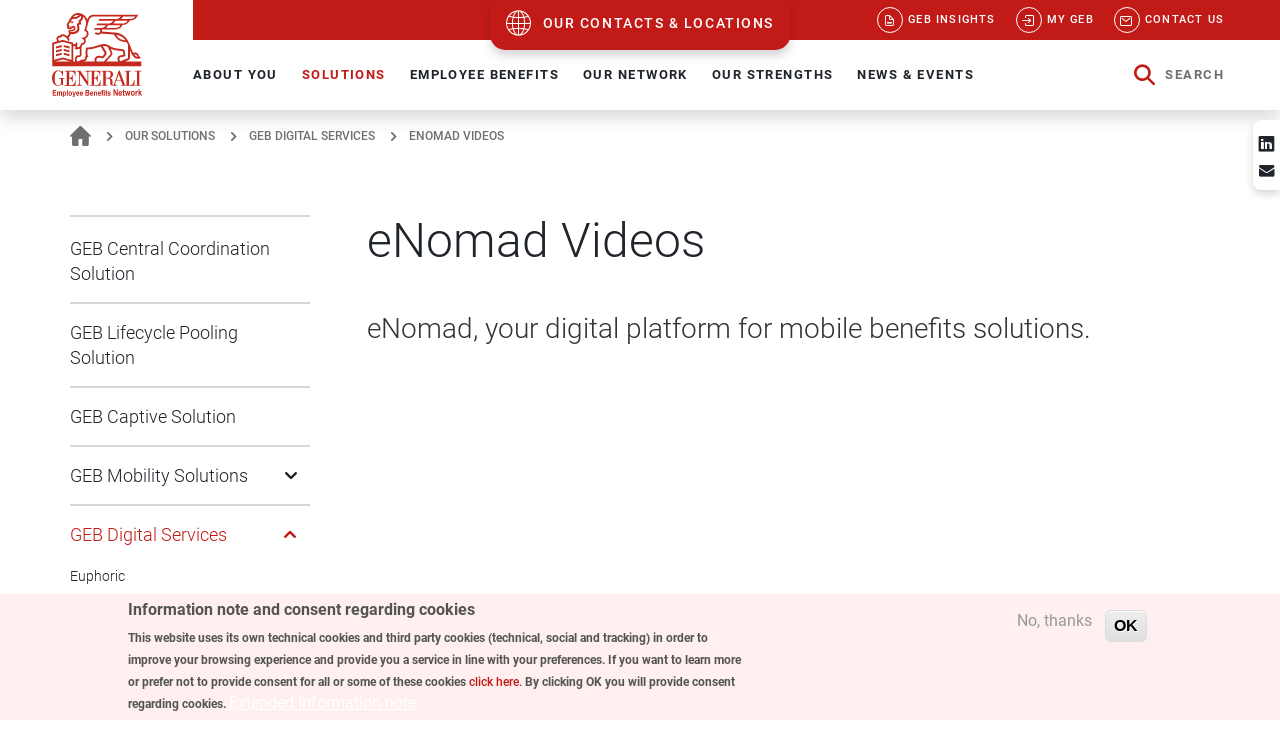

--- FILE ---
content_type: text/html; charset=UTF-8
request_url: https://www.geb.com/our-solutions/geb-digital-solutions/enomad/enomad-videos
body_size: 14661
content:
<!DOCTYPE html>
<html lang="en" dir="ltr" prefix="og: https://ogp.me/ns#">
  <head>
    <meta charset="utf-8" />
<meta name="referrer" content="no-referrer" />
<meta property="og:site_name" content="GEB" />
<meta property="og:title" content="eNomad Videos | GEB" />
<meta name="Generator" content="Drupal 10 (https://www.drupal.org)" />
<meta name="MobileOptimized" content="width" />
<meta name="HandheldFriendly" content="true" />
<meta name="viewport" content="width=device-width, initial-scale=1.0" />
<style>div#sliding-popup, div#sliding-popup .eu-cookie-withdraw-banner, .eu-cookie-withdraw-tab {background: #FFEFEF} div#sliding-popup.eu-cookie-withdraw-wrapper { background: transparent; } #sliding-popup h1, #sliding-popup h2, #sliding-popup h3, #sliding-popup p, #sliding-popup label, #sliding-popup div, .eu-cookie-compliance-more-button, .eu-cookie-compliance-secondary-button, .eu-cookie-withdraw-tab { color: #525552;} .eu-cookie-withdraw-tab { border-color: #525552;}</style>
<link rel="icon" href="/themes/redlion/favicon.ico" type="image/vnd.microsoft.icon" />
<link rel="canonical" href="https://www.geb.com/our-solutions/geb-digital-solutions/enomad/enomad-videos" />
<link rel="shortlink" href="https://www.geb.com/node/909" />
<script src="/sites/default/files/eu_cookie_compliance/eu_cookie_compliance.script.js?t93ct3" defer></script>

    <title>eNomad Videos | GEB</title>
    <link rel="stylesheet" media="all" href="/sites/default/files/css/css_lnduqzSnlMOO_dFt5y39nxaeaHXXq5vsVyuZ6EwLnMY.css?delta=0&amp;language=en&amp;theme=redlion&amp;include=[base64]" />
<link rel="stylesheet" media="all" href="/sites/default/files/css/css_mWrSgpDHfV9nnAX_Eo8Rmhva9Zhw7pUK2OvShxQtz_k.css?delta=1&amp;language=en&amp;theme=redlion&amp;include=[base64]" />

    
  </head>
  <body class="path-node page-node-type-page">
        <a href="#main-content" class="visually-hidden focusable skip-link">
      Skip to main content
    </a>
    <script type="text/javascript">
// <![CDATA[
(function(window, document, dataLayerName, id) {
window[dataLayerName]=window[dataLayerName]||[],window[dataLayerName].push({start:(new Date).getTime(),event:"stg.start"});var scripts=document.getElementsByTagName('script')[0],tags=document.createElement('script');
function stgCreateCookie(a,b,c){var d="";if(c){var e=new Date;e.setTime(e.getTime()+24*c*60*60*1e3),d="; expires="+e.toUTCString();f=""}document.cookie=a+"="+b+d+f+"; path=/"}
var isStgDebug=(window.location.href.match("stg_debug")||document.cookie.match("stg_debug"))&&!window.location.href.match("stg_disable_debug");stgCreateCookie("stg_debug",isStgDebug?1:"",isStgDebug?14:-1);
var qP=[];dataLayerName!=="dataLayer"&&qP.push("data_layer_name="+dataLayerName);isStgDebug&&qP.push("stg_debug");var qPString=qP.length>0?("?"+qP.join("&")):"";
tags.async=!0,tags.src="https://geb.containers.piwik.pro/"+id+".js"+qPString,scripts.parentNode.insertBefore(tags,scripts);
!function(a,n,i){a[n]=a[n]||{};for(var c=0;c<i.length;c++)!function(i){a[n][i]=a[n][i]||{},a[n][i].api=a[n][i].api||function(){var a=[].slice.call(arguments,0);"string"==typeof a[0]&&window[dataLayerName].push({event:n+"."+i+":"+a[0],parameters:[].slice.call(arguments,1)})}}(i[c])}(window,"ppms",["tm","cm"])
})(window, document, 'dataLayer', 'f2de47ee-f97f-4bdd-805f-136423367594');
// ]]>
</script><noscript><iframe src="https://geb.containers.piwik.pro/f2de47ee-f97f-4bdd-805f-136423367594/noscript.html" title="Piwik PRO embed snippet" height="0" width="0" style="display:none;visibility:hidden" aria-hidden="true"></iframe></noscript>
    <div class="responsive-menu-page-wrapper">
  <div id="toTop"></div>

<div class="layout-container">

<!-- #pre-header -->
<div id="pre-header" class="clearfix">
  <div class="container-fluid">

    <!-- #pre-header-inside -->
    <div id="pre-header-inside" class="clearfix">
      <div class="row">
        <div class="col-md-12">
                  </div>
      </div>
    </div>
    <!-- EOF: #pre-header-inside -->

  </div>
  <div class="toggle-control"><a href="/our-contacts-and-locations">Our contacts & locations</a></div>
</div>
<!-- EOF: #pre-header -->    

  <header role="banner">
    <div class="container-fluid">
      <div class="row">
        <div class="region region-header d-flex g-0 justify-content-between">
  <div id="block-bettersocialsharingbuttons" class="block block-better-social-sharing-buttons block-social-sharing-buttons-block">
  
    
      

<div style="display: none"><link rel="preload" href="/modules/better_social_sharing_buttons/assets/dist/sprites/social-icons--square.svg" as="image" type="image/svg+xml" crossorigin="anonymous" /></div>

<div class="social-sharing-buttons">
        
        
        
        
        
                <a href="https://www.linkedin.com/sharing/share-offsite/?url=https://www.geb.com/our-solutions/geb-digital-solutions/enomad/enomad-videos" target="_blank" title="Share to Linkedin" aria-label="Share to Linkedin" class="social-sharing-buttons-button share-linkedin" rel="noopener">
            <svg aria-hidden="true" width="26px" height="26px" style="border-radius:100%;">
                <use href="/modules/better_social_sharing_buttons/assets/dist/sprites/social-icons--square.svg#linkedin" />
            </svg>
        </a>
    
    
    
        
        
        
        
                <a href="mailto:?subject=eNomad%20Videos&amp;body=https://www.geb.com/our-solutions/geb-digital-solutions/enomad/enomad-videos" title="Share to Email" aria-label="Share to Email" class="social-sharing-buttons-button share-email" target="_blank" rel="noopener">
            <svg aria-hidden="true" width="26px" height="26px" style="border-radius:100%;">
                <use href="/modules/better_social_sharing_buttons/assets/dist/sprites/social-icons--square.svg#email" />
            </svg>
        </a>
    
        
    </div>

  </div>

  <div class="d-flex">
    <div id="block-sitebranding" class="block block-system block-system-branding-block">
  
    
        <a href="/" title="Home" rel="home">
      <img class="biglogo" src="/themes/redlion/imgs/generali-logo-big.svg" alt="Home"
      data-png-fallback="/themes/redlion/imgs/generali.png"
      />
      <img class="smalllogo" src="/themes/redlion/imgs/generali-logo-small.svg" alt="Home"
      data-png-fallback="/themes/redlion/imgs/generali-small.png"
      />
    </a>
  </div>

  </div>
  <div class="d-flex">
    <div class="mobile-toggle-control">
      <a href="/our-contacts-and-locations">
        <div class="mobile-toggle-control-inner"></div>
      </a>
    </div>
    <div>
      <div id="block-responsivemenumobileicon" class="responsive-menu-toggle-wrapper responsive-menu-toggle block block-responsive-menu block-responsive-menu-toggle">
  
    
      <a id="toggle-icon" class="toggle responsive-menu-toggle-icon" title="Menu" href="#off-canvas">
  <span class="icon"></span><span class="label">Menu</span>
</a>
  </div>

    </div>
  </div>
  <div class="d-none d-xl-flex flex-column w-100">
    <div class="d-flex justify-content-between background-red-generali" id="topnav">
      <div class="d-flex">
        <!-- voci sx linguetta -->
      </div>
      <div class="d-flex w-100 align-items-end">
          <div id="block-quickmenu-2" class="block block-superfish block-superfishquick-menu">
  
    
      
<ul id="superfish-quick-menu" class="menu sf-menu sf-quick-menu sf-horizontal sf-style-none" role="menu" aria-label="Menu">
  

  
  <li id="quick-menu-menu-link-content8808a84e-1406-4987-87bb-379c31e0a80a" class="sf-depth-1 sf-no-children sf-first" role="none">
    
          <a href="https://geb.uam.me/updates/subscribe" target="_blank" class="sf-depth-1 sf-external" role="menuitem">GEB Insights</a>
    
    
    
    
      </li>


            
  <li id="quick-menu-menu-link-contentb0ea19ec-5f50-433c-a695-bd7132e663f2" class="sf-depth-1 menuparent" role="none">
    
          <span class="sf-depth-1 menuparent nolink" role="menuitem" aria-haspopup="true" aria-expanded="false">My GEB</span>
    
    
    
              <ul role="menu">
      
      

  
  <li id="quick-menu-menu-link-content7c840eab-a61a-4c4c-9f0e-05a360c326cb" class="sf-depth-2 sf-no-children sf-first" role="none">
    
          <a href="/my-client-hub" class="sf-depth-2" role="menuitem">My Client Hub</a>
    
    
    
    
      </li>


  
  <li id="quick-menu-menu-link-content3306c675-3142-4c7b-a5f3-f501bb183aed" class="sf-depth-2 sf-no-children" role="none">
    
          <a href="/my-intermediary-hub" class="sf-depth-2" role="menuitem">My Intermediary Hub</a>
    
    
    
    
      </li>


  
  <li id="quick-menu-menu-link-contenta78387f9-ec6e-421c-97cf-3c2ea64d713c" class="sf-depth-2 sf-no-children sf-last" role="none">
    
          <a href="/network-partner-hub" class="sf-depth-2" role="menuitem">My Network Partner Hub</a>
    
    
    
    
      </li>



              </ul>
      
    
    
      </li>


  
  <li id="quick-menu-menu-link-contentc66f5da8-82a1-4040-9b9b-f0644e9fb08a" class="sf-depth-1 sf-no-children" role="none">
    
          <a href="/contact-us" class="sf-depth-1" role="menuitem">Contact us</a>
    
    
    
    
      </li>


</ul>

  </div>

      </div>
    </div>
    <div class="d-flex w-100" id="mainnav">
      <div class="me-auto mainmenu-container w-100 d-flex justify-content-between">
        <div id="block-horizontalmenu" class="block block-responsive-menu block-responsive-menu-horizontal-menu">
  
    
      <nav class="responsive-menu-block-wrapper">
  
              <ul id="horizontal-menu" class="horizontal-menu">
    
    
                <li class="menu-item menu-item--expanded">
                  <a href="/about-you" class="red1" target="" data-drupal-link-system-path="node/2">ABOUT YOU</a>
                                        <ul class="menu sub-nav">
    
          <li class="overview">
        <div class="overview-img"></div>
        <div class="overview-text">
          About you
        </div>
        <div class="overview-desc">
          
        </div>
        <div class="overview-readmore">
          <a href="/about-you" class="red1" target="" data-drupal-link-system-path="node/2">DISCOVER</a>
        </div>
      </li>
      <li class="close-icon">Close</li>
    
                <li class="menu-item">
                  <a href="/about-you/multinational-company" data-drupal-link-system-path="node/7">Multinational company</a>
                      </li>
                <li class="menu-item">
                  <a href="/about-you/captive-company" data-drupal-link-system-path="node/8">Captive company</a>
                      </li>
                <li class="menu-item">
                  <a href="/about-you/local-insurer" data-drupal-link-system-path="node/10">Network Partner</a>
                      </li>
                <li class="menu-item">
                  <a href="/about-you/consultant-or-broker" data-drupal-link-system-path="node/11">Intermediary</a>
                      </li>
        </ul>
  
              </li>
                <li class="menu-item menu-item--expanded menu-item--active-trail">
                  <a href="/our-solutions" class="red2" target="" data-drupal-link-system-path="node/1">SOLUTIONS</a>
                                        <ul class="menu sub-nav">
    
          <li class="overview">
        <div class="overview-img"></div>
        <div class="overview-text">
          Solutions
        </div>
        <div class="overview-desc">
          
        </div>
        <div class="overview-readmore">
          <a href="/our-solutions" class="red2" target="" data-drupal-link-system-path="node/1">DISCOVER</a>
        </div>
      </li>
      <li class="close-icon">Close</li>
    
                <li class="menu-item">
                  <a href="/solutions/geb-central-coordination-solution" data-drupal-link-system-path="node/1130">GEB Central Coordination Solution</a>
                      </li>
                <li class="menu-item">
                  <a href="/our-solutions/solutions-for-multinational-company/multinational-pooling" data-drupal-link-system-path="node/14">GEB Lifecycle Pooling Solution</a>
                      </li>
                <li class="menu-item">
                  <a href="/our-solutions/solutions-for-multinational-company/captive-programme" data-drupal-link-system-path="node/16">GEB Captive Solution</a>
                      </li>
                <li class="menu-item menu-item--expanded">
                  <a href="/our-solutions/solutions-for-your-expatriate-and-mobile-employees" data-drupal-link-system-path="node/22">GEB Mobility Solutions</a>
                                        <ul class="menu sub-nav">
    
    
                <li class="menu-item">
                  <a href="/our-solutions/solutions-for-your-expatriate-and-mobile-employees/life" data-drupal-link-system-path="node/23">Life</a>
                      </li>
                <li class="menu-item">
                  <a href="/our-solutions/solutions-for-your-expatriate-and-mobile-employees/disability" data-drupal-link-system-path="node/25">Disability</a>
                      </li>
                <li class="menu-item">
                  <a href="/our-solutions/solutions-for-your-expatriate-and-mobile-employees/accident" data-drupal-link-system-path="node/24">Accident</a>
                      </li>
                <li class="menu-item">
                  <a href="/our-solutions/solutions-for-your-expatriate-and-mobile-employees/healthcare" data-drupal-link-system-path="node/26">Healthcare</a>
                      </li>
                <li class="menu-item">
                  <a href="/our-solutions/solutions-for-your-expatriate-and-mobile-employees/pension" data-drupal-link-system-path="node/27">Pension</a>
                      </li>
        </ul>
  
              </li>
                <li class="menu-item menu-item--expanded menu-item--active-trail">
                  <a href="/solutions/geb-digital-services" data-drupal-link-system-path="node/911">GEB Digital Services</a>
                                        <ul class="menu sub-nav">
    
    
                <li class="menu-item">
                  <a href="/solutions/geb-digital-services/euphoric" data-drupal-link-system-path="node/1401">Euphoric</a>
                      </li>
                <li class="menu-item menu-item--expanded menu-item--active-trail">
                  <a href="/geb-mobile-benefits" data-drupal-link-system-path="node/906">eNomad</a>
                                        <ul class="menu sub-nav">
    
    
                <li class="menu-item menu-item--active-trail">
                  <a href="/our-solutions/geb-digital-solutions/enomad/enomad-videos" data-drupal-link-system-path="node/909" class="is-active" aria-current="page">Videos</a>
                      </li>
        </ul>
  
              </li>
                <li class="menu-item">
                  <a href="/solutions/geb-digital-services/client-data-centre" data-drupal-link-system-path="node/913">Client Data Centre</a>
                      </li>
                <li class="menu-item">
                  <a href="/solutions/geb-digital-services/country-insights" title="Introducing Country Insights, your local intelligence" data-drupal-link-system-path="node/935">Country Insights</a>
                      </li>
                <li class="menu-item">
                  <a href="/our-solutions/geb-digital-solutions/digital-health-services">Digital Health Services</a>
                      </li>
        </ul>
  
              </li>
                <li class="menu-item">
                  <a href="/our-solutions/local-solutions" data-drupal-link-system-path="node/29">Local Solutions</a>
                      </li>
                <li class="menu-item">
                  <a href="/our-solutions/how-to-request-a-quotation" data-drupal-link-system-path="node/30">Request a quote</a>
                      </li>
        </ul>
  
              </li>
                <li class="menu-item menu-item--expanded">
                  <a href="/employee-benefits" data-drupal-link-system-path="node/992">EMPLOYEE BENEFITS</a>
                                        <ul class="menu sub-nav">
    
          <li class="overview">
        <div class="overview-img"></div>
        <div class="overview-text">
          Employee Benefits
        </div>
        <div class="overview-desc">
          
        </div>
        <div class="overview-readmore">
          <a href="/employee-benefits" data-drupal-link-system-path="node/992">DISCOVER</a>
        </div>
      </li>
      <li class="close-icon">Close</li>
    
                <li class="menu-item menu-item--expanded">
                  <a href="/employee-benefits/health-wellbeing" class="gray1" data-drupal-link-system-path="node/850">Health &amp; Wellbeing</a>
                                        <ul class="menu sub-nav">
    
    
                <li class="menu-item">
                  <a href="/employee-benefits/health/health-resource-centre/medical-reports" data-drupal-link-system-path="node/855">Medical Reports</a>
                      </li>
                <li class="menu-item">
                  <a href="/employee-benefits/health-wellbeing/health-resource-centre" data-drupal-link-system-path="node/867">Health Resource Centre</a>
                      </li>
        </ul>
  
              </li>
                <li class="menu-item">
                  <a href="/employee-benefits/group-personal-accident" data-drupal-link-system-path="node/989">Group Personal Accident</a>
                      </li>
                <li class="menu-item menu-item--expanded">
                  <a href="https://www.geb.com/employee-benefits/disability">Disability</a>
                                        <ul class="menu sub-nav">
    
    
                <li class="menu-item">
                  <a href="/employee-benefits/disability/country-disability-profiles" data-drupal-link-system-path="node/977">Country Disability Profiles</a>
                      </li>
        </ul>
  
              </li>
                <li class="menu-item">
                  <a href="/employee-benefits/pension" data-drupal-link-system-path="node/1162">Pension</a>
                      </li>
                <li class="menu-item menu-item--expanded">
                  <a href="/employee-benefits/digital-health-services" data-drupal-link-system-path="node/893">Digital Health Services</a>
                                        <ul class="menu sub-nav">
    
    
                <li class="menu-item">
                  <a href="/employee-benefits/digital-health-services/europ-assistance-telemedicine" data-drupal-link-system-path="node/891">Telemedicine</a>
                      </li>
                <li class="menu-item">
                  <a href="/employee-benefits/digital-health-services/second-medical-opinion" data-drupal-link-system-path="node/892">Second Medical Opinion</a>
                      </li>
                <li class="menu-item">
                  <a href="/employee-benefits/digital-health-services/virtual-health-assistant" data-drupal-link-system-path="node/894">Virtual Health Assistant</a>
                      </li>
                <li class="menu-item">
                  <a href="/employee-benefits/digital-health-services/health-engagement-platform" data-drupal-link-system-path="node/896">Health Engagement Platform</a>
                      </li>
                <li class="menu-item">
                  <a href="/employee-assistance-programme" data-drupal-link-system-path="node/953">Employee Assistance Programme</a>
                      </li>
                <li class="menu-item">
                  <a href="/employee-benefits/digital-health-services/financial-wellbeing-platform" data-drupal-link-system-path="node/1164">Financial wellbeing platform</a>
                      </li>
                <li class="menu-item">
                  <a href="/employee-benefits/digital-health-services/air-doctor-travel-medicine" data-drupal-link-system-path="node/1276">Travel Medicine</a>
                      </li>
                <li class="menu-item menu-item--expanded">
                  <a href="/employee-benefits/digital-health-services/musculoskeletal-health-wellbeing-solutions" data-drupal-link-system-path="node/1277">Musculoskeletal Care</a>
                                        <ul class="menu sub-nav">
    
    
                <li class="menu-item">
                  <a href="/employee-benefits/digital-health-services/musculoskeletal-care/musculoskeletal-health-insights" data-drupal-link-system-path="node/1278">Musculoskeletal Health Insights</a>
                      </li>
                <li class="menu-item">
                  <a href="/employee-benefits/digital-health-services/musculoskeletal-care/musculoskeletal-technology" data-drupal-link-system-path="node/1279">Musculoskeletal Technology</a>
                      </li>
                <li class="menu-item">
                  <a href="/employee-benefits/digital-health-services/musculoskeletal-care/eql-musculoskeletal-platform" data-drupal-link-system-path="node/1280">EQL</a>
                      </li>
        </ul>
  
              </li>
        </ul>
  
              </li>
                <li class="menu-item menu-item--expanded">
                  <a href="https://www.geb.com/employee-benefits/employee-paid-benefits/travel-vacation-rental-insurance">Employee-paid Benefits</a>
                                        <ul class="menu sub-nav">
    
    
                <li class="menu-item">
                  <a href="/employee-benefits/employee-paid-benefits/travel-vacation-rental-insurance" data-drupal-link-system-path="node/1116">Travel &amp; Vacation Rental Insurance</a>
                      </li>
        </ul>
  
              </li>
        </ul>
  
              </li>
                <li class="menu-item menu-item--expanded">
                  <a href="/wherever-you-are" class="red3" data-drupal-link-system-path="node/3">OUR NETWORK</a>
                                        <ul class="menu sub-nav">
    
          <li class="overview">
        <div class="overview-img"></div>
        <div class="overview-text">
          Our Network
        </div>
        <div class="overview-desc">
          
        </div>
        <div class="overview-readmore">
          <a href="/wherever-you-are" class="red3" data-drupal-link-system-path="node/3">DISCOVER</a>
        </div>
      </li>
      <li class="close-icon">Close</li>
    
                <li class="menu-item">
                  <a href="/wherever-you-are/global-coverage" data-drupal-link-system-path="node/36">Global coverage</a>
                      </li>
                <li class="menu-item menu-item--expanded">
                  <a href="/wherever-you-are/our-structure" data-drupal-link-system-path="node/37">Our structure</a>
                                        <ul class="menu sub-nav">
    
    
                <li class="menu-item">
                  <a href="/our-contacts-and-locations" data-drupal-link-system-path="node/1370">Network Partners</a>
                      </li>
                <li class="menu-item">
                  <a href="/wherever-you-are/our-structure/regional-offices" data-drupal-link-system-path="node/39">Regional offices</a>
                      </li>
                <li class="menu-item">
                  <a href="/wherever-you-are/our-structure/head-office" data-drupal-link-system-path="node/38">Head office</a>
                      </li>
        </ul>
  
              </li>
                <li class="menu-item">
                  <a href="/our-network/international-sanctions" data-drupal-link-system-path="node/805">International Sanctions</a>
                      </li>
        </ul>
  
              </li>
                <li class="menu-item menu-item--expanded">
                  <a href="/our-strengths" class="gray1" target="" data-drupal-link-system-path="node/4">OUR STRENGTHS</a>
                                        <ul class="menu sub-nav">
    
          <li class="overview">
        <div class="overview-img"></div>
        <div class="overview-text">
          Our strengths
        </div>
        <div class="overview-desc">
          
        </div>
        <div class="overview-readmore">
          <a href="/our-strengths" class="gray1" target="" data-drupal-link-system-path="node/4">DISCOVER</a>
        </div>
      </li>
      <li class="close-icon">Close</li>
    
                <li class="menu-item menu-item--expanded">
                  <a href="/our-strengths/people" data-drupal-link-system-path="node/42">People</a>
                                        <ul class="menu sub-nav">
    
    
                <li class="menu-item">
                  <a href="/our-strengths/people/join-team" title="Work with us" data-drupal-link-system-path="node/1298">Join the Team</a>
                      </li>
                <li class="menu-item">
                  <a href="/our-strengths/people/generali-people-strategy" data-drupal-link-system-path="node/1173">Generali People Strategy</a>
                      </li>
        </ul>
  
              </li>
                <li class="menu-item">
                  <a href="/our-strengths/geb-at-a-glance" data-drupal-link-system-path="node/41">GEB at a glance</a>
                      </li>
                <li class="menu-item">
                  <a href="/our-strengths/geographic-footprint" data-drupal-link-system-path="node/43">Geographical footprint</a>
                      </li>
                <li class="menu-item">
                  <a href="/our-strengths/governance" data-drupal-link-system-path="node/193">Governance</a>
                      </li>
                <li class="menu-item">
                  <a href="/our-strengths/data-and-reporting" data-drupal-link-system-path="node/44">Data &amp; reporting</a>
                      </li>
                <li class="menu-item menu-item--expanded">
                  <a href="/our-strengths/the-generali-group" data-drupal-link-system-path="node/47">Generali Group</a>
                                        <ul class="menu sub-nav">
    
    
                <li class="menu-item">
                  <a href="/our-strengths/the-generali-group/vision-mission-and-values" data-drupal-link-system-path="node/48">Vision mission and values</a>
                      </li>
                <li class="menu-item">
                  <a href="/our-strengths/generali-group/generali-190th-anniversary" data-drupal-link-system-path="node/917">Generali 190</a>
                      </li>
                <li class="menu-item">
                  <a href="/our-strengths/generali-group/generali-lifetime-partner-24" title="Generali Strategy 22-24" data-drupal-link-system-path="node/1113">Generali Lifetime Partner 24</a>
                      </li>
        </ul>
  
              </li>
                <li class="menu-item menu-item--expanded">
                  <a href="/our-strengths/sustainability" data-drupal-link-system-path="node/1169">Sustainability</a>
                                        <ul class="menu sub-nav">
    
    
                <li class="menu-item">
                  <a href="/our-strengths/our-responsibilities/materiality-analysis" data-drupal-link-system-path="node/1171">Materiality analysis</a>
                      </li>
                <li class="menu-item">
                  <a href="/our-strengths/our-responsibilities/external-commitments" data-drupal-link-system-path="node/1172">External Commitments</a>
                      </li>
                <li class="menu-item menu-item--expanded">
                  <a href="/our-strengths/our-responsibilities/performance-and-reporting" data-drupal-link-system-path="node/1175">Performance and Reporting</a>
                                        <ul class="menu sub-nav">
    
    
                <li class="menu-item">
                  <a href="/our-strengths/our-responsibilities/performance-and-reporting/data-and-performance" data-drupal-link-system-path="node/1176">Data and Performance</a>
                      </li>
        </ul>
  
              </li>
                <li class="menu-item">
                  <a href="/our-strengths/sustainability/code-conduct" data-drupal-link-system-path="node/1178">Code of Conduct</a>
                      </li>
                <li class="menu-item">
                  <a href="/our-strengths/our-responsibilities/human-safety-net" data-drupal-link-system-path="node/1265">The Human Safety Net</a>
                      </li>
                <li class="menu-item">
                  <a href="/welcome-geb-forest" data-drupal-link-system-path="node/1321">Welcome to the GEB&#039;s Forest</a>
                      </li>
        </ul>
  
              </li>
        </ul>
  
              </li>
                <li class="menu-item menu-item--expanded">
                  <a href="/through-our-world" class="gray1" data-drupal-link-system-path="node/5">NEWS &amp; EVENTS</a>
                                        <ul class="menu sub-nav">
    
          <li class="overview">
        <div class="overview-img"></div>
        <div class="overview-text">
          News &amp; Events
        </div>
        <div class="overview-desc">
          
        </div>
        <div class="overview-readmore">
          <a href="/through-our-world" class="gray1" data-drupal-link-system-path="node/5">DISCOVER</a>
        </div>
      </li>
      <li class="close-icon">Close</li>
    
                <li class="menu-item">
                  <a href="/through-our-world/news" data-drupal-link-system-path="through-our-world/news">News</a>
                      </li>
                <li class="menu-item">
                  <a href="/through-our-world/events" data-drupal-link-system-path="through-our-world/events">Events</a>
                      </li>
                <li class="menu-item">
                  <a href="/through-our-world/geb-in-the-press" data-drupal-link-system-path="through-our-world/geb-in-the-press">GEB in the press</a>
                      </li>
                <li class="menu-item">
                  <a href="/news-events/videos" data-drupal-link-system-path="node/548">Videos</a>
                      </li>
        </ul>
  
              </li>
        </ul>
  


</nav>
  </div>

        <a href="#" class="d-flex align-items-center search-menu-item" role="button">
          <span class="search-label">Search</span>
        </a>
      </div>
      <div class="mainsearch-container d-none w-100">
        <form class="search-form row" data-drupal-selector="search-form" action="/search/content" method="get" id="search-form" accept-charset="UTF-8" class="row gx-0 align-items-center justify-content-between" autocomplete="off">
          <div class="col-10 d-flex align-items-center">
            <span class="form-search-input-pre"></span>
            <input data-drupal-selector="edit-keys" type="search" id="edit-keys" name="keys" value="" size="30" maxlength="255" class="form-search-input" placeholder="Start typing...">
          </div>
          <div class="col-2 d-flex align-items-center justify-content-end">
          <input data-drupal-selector="edit-submit" type="submit" id="edit-submit" name="op" value="Search" class="btn btn-red btn-small btn-submit">
          <a href="#" class="btn-search-close">
            <span>Close</span>
          </a>
          </div>
        </form>
      </div>
    </div>
  </div>
</div>

      </div>
    </div>
  </header>

  <div class="breadcrumb-parent">
    <div class="container g-0">
      <div class="row g-0">
          <div class="region region-breadcrumb">
    <div id="block-redlion-breadcrumbs" class="block block-system block-system-breadcrumb-block">
  
    
        <nav class="breadcrumb" role="navigation" aria-labelledby="system-breadcrumb">
    <h2 id="system-breadcrumb" class="visually-hidden">Breadcrumb</h2>
    <ol>
          <li>
                  <a href="/">Home</a>
              </li>
          <li>
                  <a href="/our-solutions">Our solutions</a>
              </li>
          <li>
                  <a href="/solutions/geb-digital-services">GEB Digital Services</a>
              </li>
          <li>
                  eNomad Videos
              </li>
        </ol>
  </nav>

  </div>

  </div>

      </div>
    </div>
  </div>

  <div class="pre_content">
    
  </div>

  <main role="main">
    <div class="main-show-layer"></div>
    <div class="container">
      <div class="row">
        <div class="layout-content col-lg-9 order-2">
            <div class="region region-content">
    <div data-drupal-messages-fallback class="hidden"></div><div id="block-redlion-page-title" class="block block-core block-page-title-block">
  
    
      
  <h1 class="page-title"><span class="field field--name-title field--type-string field--label-hidden">eNomad Videos</span>
</h1>


  </div>
<div id="block-redlion-content" class="block block-system block-system-main-block">
  
    
      
<article data-history-node-id="909" class="node node--type-page node--view-mode-full">

  
    

  
  <div class="node__content">
    
      <div class="field field--name-field-paragraphs field--type-entity-reference-revisions field--label-hidden field__items">
              <div class="field__item">  <div class="paragraph paragraph--type--text paragraph--view-mode--default">
          
            <div class="col-md-12 clearfix text-formatted field field--name-field-text field--type-text-long field--label-hidden field__item"><h3>eNomad, your digital platform for mobile benefits solutions.</h3></div>
      
      </div>
</div>
              <div class="field__item">  <div class="paragraph paragraph--type--video paragraph--view-mode--default">
          
            <div class="col-md-12 field field--name-field-video field--type-video-embed-field field--label-hidden field__item"><div class="video-embed-field-provider-wistia video-embed-field-responsive-video"><iframe width="854" height="480" frameborder="0" allowfullscreen="allowfullscreen" class="wistia_embed" data-src="https://fast.wistia.com/embed/iframe/nufexcr77s?autoPlay=0"></iframe>
</div>
</div>
      
      </div>
</div>
              <div class="field__item">  <div class="paragraph paragraph--type--text paragraph--view-mode--default">
          
            <div class="col-md-12 clearfix text-formatted field field--name-field-text field--type-text-long field--label-hidden field__item"><h3>Webinar: How to deal with the complexity of global mobility</h3></div>
      
      </div>
</div>
              <div class="field__item">  <div class="paragraph paragraph--type--text paragraph--view-mode--default">
          
            <div class="col-md-12 clearfix text-formatted field field--name-field-text field--type-text-long field--label-hidden field__item"><p>&nbsp;</p>

<p><iframe allowfullscreen frameborder="0" height="407" src="https://www.youtube.com/embed/hxKz2PWB2wI" width="636"></iframe></p>

<p>&nbsp;</p>
</div>
      
      </div>
</div>
              <div class="field__item">  <div class="paragraph paragraph--type--text paragraph--view-mode--default">
          
            <div class="col-md-12 clearfix text-formatted field field--name-field-text field--type-text-long field--label-hidden field__item"><h3>Globally mobile employees</h3></div>
      
      </div>
</div>
              <div class="field__item">  <div class="paragraph paragraph--type--video paragraph--view-mode--default">
          
            <div class="col-md-12 field field--name-field-video field--type-video-embed-field field--label-hidden field__item"><div class="video-embed-field-provider-wistia video-embed-field-responsive-video"><iframe width="854" height="480" frameborder="0" allowfullscreen="allowfullscreen" class="wistia_embed" data-src="https://fast.wistia.com/embed/iframe/h1tb416o5k?autoPlay=0"></iframe>
</div>
</div>
      
      </div>
</div>
          </div>
  
  </div>

</article>

  </div>

  </div>

        </div>
                  <div id="sidebar-grid" class="col-lg-3 order-1">

                          <aside class="layout-sidebar-first" role="complementary">
                  <div class="region region-sidebar-first">
    <nav role="navigation" aria-labelledby="block-mainnavigation-2-menu" id="block-mainnavigation-2" class="block block-menu navigation menu--main">
            
  <h2 class="visually-hidden" id="block-mainnavigation-2-menu">Second level menu</h2>
  

        
              <ul class="menu">
                               
                  <li class="menu-item menu-item--collapsed">
                  <div class="menu-toggle"></div>
	        <a href="/about-you" class="red1" target="" data-drupal-link-system-path="node/2">About you</a>
                                <ul class="menu" style="display:none" >
                          <li class="menu-item">
                <a href="/about-you/multinational-company" data-drupal-link-system-path="node/7">Multinational company</a>
              </li>
                      <li class="menu-item">
                <a href="/about-you/captive-company" data-drupal-link-system-path="node/8">Captive company</a>
              </li>
                      <li class="menu-item">
                <a href="/about-you/local-insurer" data-drupal-link-system-path="node/10">Network Partner</a>
              </li>
                      <li class="menu-item">
                <a href="/about-you/consultant-or-broker" data-drupal-link-system-path="node/11">Intermediary</a>
              </li>
        </ul>
  
              </li>
                      <li class="menu-item menu-item--expanded menu-item--active-trail">
                  <div class="menu-toggle"></div>
	        <a href="/our-solutions" class="red2" target="" data-drupal-link-system-path="node/1">Solutions</a>
                                <ul class="menu" style="" >
                          <li class="menu-item">
                <a href="/solutions/geb-central-coordination-solution" data-drupal-link-system-path="node/1130">GEB Central Coordination Solution</a>
              </li>
                      <li class="menu-item">
                <a href="/our-solutions/solutions-for-multinational-company/multinational-pooling" data-drupal-link-system-path="node/14">GEB Lifecycle Pooling Solution</a>
              </li>
                      <li class="menu-item">
                <a href="/our-solutions/solutions-for-multinational-company/captive-programme" data-drupal-link-system-path="node/16">GEB Captive Solution</a>
              </li>
                           
                  <li class="menu-item menu-item--collapsed">
                  <div class="menu-toggle"></div>
	        <a href="/our-solutions/solutions-for-your-expatriate-and-mobile-employees" data-drupal-link-system-path="node/22">GEB Mobility Solutions</a>
                                <ul class="menu" style="display:none" >
                          <li class="menu-item">
                <a href="/our-solutions/solutions-for-your-expatriate-and-mobile-employees/life" data-drupal-link-system-path="node/23">Life</a>
              </li>
                      <li class="menu-item">
                <a href="/our-solutions/solutions-for-your-expatriate-and-mobile-employees/disability" data-drupal-link-system-path="node/25">Disability</a>
              </li>
                      <li class="menu-item">
                <a href="/our-solutions/solutions-for-your-expatriate-and-mobile-employees/accident" data-drupal-link-system-path="node/24">Accident</a>
              </li>
                      <li class="menu-item">
                <a href="/our-solutions/solutions-for-your-expatriate-and-mobile-employees/healthcare" data-drupal-link-system-path="node/26">Healthcare</a>
              </li>
                      <li class="menu-item">
                <a href="/our-solutions/solutions-for-your-expatriate-and-mobile-employees/pension" data-drupal-link-system-path="node/27">Pension</a>
              </li>
        </ul>
  
              </li>
                      <li class="menu-item menu-item--expanded menu-item--active-trail">
                  <div class="menu-toggle"></div>
	        <a href="/solutions/geb-digital-services" data-drupal-link-system-path="node/911">GEB Digital Services</a>
                                <ul class="menu" style="" >
                          <li class="menu-item">
                <a href="/solutions/geb-digital-services/euphoric" data-drupal-link-system-path="node/1401">Euphoric</a>
              </li>
                      <li class="menu-item menu-item--expanded menu-item--active-trail">
                  <div class="menu-toggle"></div>
	        <a href="/geb-mobile-benefits" data-drupal-link-system-path="node/906">eNomad</a>
                                <ul class="menu" style="" >
                          <li class="menu-item menu-item--active-trail">
                <a href="/our-solutions/geb-digital-solutions/enomad/enomad-videos" data-drupal-link-system-path="node/909" class="is-active" aria-current="page">Videos</a>
              </li>
        </ul>
  
              </li>
                      <li class="menu-item">
                <a href="/solutions/geb-digital-services/client-data-centre" data-drupal-link-system-path="node/913">Client Data Centre</a>
              </li>
                      <li class="menu-item">
                <a href="/solutions/geb-digital-services/country-insights" title="Introducing Country Insights, your local intelligence" data-drupal-link-system-path="node/935">Country Insights</a>
              </li>
                      <li class="menu-item">
                <a href="/our-solutions/geb-digital-solutions/digital-health-services">Digital Health Services</a>
              </li>
        </ul>
  
              </li>
                      <li class="menu-item">
                <a href="/our-solutions/local-solutions" data-drupal-link-system-path="node/29">Local Solutions</a>
              </li>
                      <li class="menu-item">
                <a href="/our-solutions/how-to-request-a-quotation" data-drupal-link-system-path="node/30">Request a quote</a>
              </li>
        </ul>
  
              </li>
                           
                  <li class="menu-item menu-item--collapsed">
                  <div class="menu-toggle"></div>
	        <a href="/employee-benefits" data-drupal-link-system-path="node/992">Employee Benefits</a>
                                <ul class="menu" style="display:none" >
                               
                  <li class="menu-item menu-item--collapsed">
                  <div class="menu-toggle"></div>
	        <a href="/employee-benefits/health-wellbeing" class="gray1" data-drupal-link-system-path="node/850">Health &amp; Wellbeing</a>
                                <ul class="menu" style="display:none" >
                          <li class="menu-item">
                <a href="/employee-benefits/health/health-resource-centre/medical-reports" data-drupal-link-system-path="node/855">Medical Reports</a>
              </li>
                      <li class="menu-item">
                <a href="/employee-benefits/health-wellbeing/health-resource-centre" data-drupal-link-system-path="node/867">Health Resource Centre</a>
              </li>
        </ul>
  
              </li>
                      <li class="menu-item">
                <a href="/employee-benefits/group-personal-accident" data-drupal-link-system-path="node/989">Group Personal Accident</a>
              </li>
                           
                  <li class="menu-item menu-item--collapsed">
                  <div class="menu-toggle"></div>
	        <a href="https://www.geb.com/employee-benefits/disability">Disability</a>
                                <ul class="menu" style="display:none" >
                          <li class="menu-item">
                <a href="/employee-benefits/disability/country-disability-profiles" data-drupal-link-system-path="node/977">Country Disability Profiles</a>
              </li>
        </ul>
  
              </li>
                      <li class="menu-item">
                <a href="/employee-benefits/pension" data-drupal-link-system-path="node/1162">Pension</a>
              </li>
                           
                  <li class="menu-item menu-item--collapsed">
                  <div class="menu-toggle"></div>
	        <a href="/employee-benefits/digital-health-services" data-drupal-link-system-path="node/893">Digital Health Services</a>
                                <ul class="menu" style="display:none" >
                          <li class="menu-item">
                <a href="/employee-benefits/digital-health-services/europ-assistance-telemedicine" data-drupal-link-system-path="node/891">Telemedicine</a>
              </li>
                      <li class="menu-item">
                <a href="/employee-benefits/digital-health-services/second-medical-opinion" data-drupal-link-system-path="node/892">Second Medical Opinion</a>
              </li>
                      <li class="menu-item">
                <a href="/employee-benefits/digital-health-services/virtual-health-assistant" data-drupal-link-system-path="node/894">Virtual Health Assistant</a>
              </li>
                      <li class="menu-item">
                <a href="/employee-benefits/digital-health-services/health-engagement-platform" data-drupal-link-system-path="node/896">Health Engagement Platform</a>
              </li>
                      <li class="menu-item">
                <a href="/employee-assistance-programme" data-drupal-link-system-path="node/953">Employee Assistance Programme</a>
              </li>
                      <li class="menu-item">
                <a href="/employee-benefits/digital-health-services/financial-wellbeing-platform" data-drupal-link-system-path="node/1164">Financial wellbeing platform</a>
              </li>
                      <li class="menu-item">
                <a href="/employee-benefits/digital-health-services/air-doctor-travel-medicine" data-drupal-link-system-path="node/1276">Travel Medicine</a>
              </li>
                           
                  <li class="menu-item menu-item--collapsed">
                  <div class="menu-toggle"></div>
	        <a href="/employee-benefits/digital-health-services/musculoskeletal-health-wellbeing-solutions" data-drupal-link-system-path="node/1277">Musculoskeletal Care</a>
                                <ul class="menu" style="display:none" >
                          <li class="menu-item">
                <a href="/employee-benefits/digital-health-services/musculoskeletal-care/musculoskeletal-health-insights" data-drupal-link-system-path="node/1278">Musculoskeletal Health Insights</a>
              </li>
                      <li class="menu-item">
                <a href="/employee-benefits/digital-health-services/musculoskeletal-care/musculoskeletal-technology" data-drupal-link-system-path="node/1279">Musculoskeletal Technology</a>
              </li>
                      <li class="menu-item">
                <a href="/employee-benefits/digital-health-services/musculoskeletal-care/eql-musculoskeletal-platform" data-drupal-link-system-path="node/1280">EQL</a>
              </li>
        </ul>
  
              </li>
        </ul>
  
              </li>
                           
                  <li class="menu-item menu-item--collapsed">
                  <div class="menu-toggle"></div>
	        <a href="https://www.geb.com/employee-benefits/employee-paid-benefits/travel-vacation-rental-insurance">Employee-paid Benefits</a>
                                <ul class="menu" style="display:none" >
                          <li class="menu-item">
                <a href="/employee-benefits/employee-paid-benefits/travel-vacation-rental-insurance" data-drupal-link-system-path="node/1116">Travel &amp; Vacation Rental Insurance</a>
              </li>
        </ul>
  
              </li>
        </ul>
  
              </li>
                           
                  <li class="menu-item menu-item--collapsed">
                  <div class="menu-toggle"></div>
	        <a href="/wherever-you-are" class="red3" data-drupal-link-system-path="node/3">Our Network</a>
                                <ul class="menu" style="display:none" >
                          <li class="menu-item">
                <a href="/wherever-you-are/global-coverage" data-drupal-link-system-path="node/36">Global coverage</a>
              </li>
                           
                  <li class="menu-item menu-item--collapsed">
                  <div class="menu-toggle"></div>
	        <a href="/wherever-you-are/our-structure" data-drupal-link-system-path="node/37">Our structure</a>
                                <ul class="menu" style="display:none" >
                          <li class="menu-item">
                <a href="/our-contacts-and-locations" data-drupal-link-system-path="node/1370">Network Partners</a>
              </li>
                      <li class="menu-item">
                <a href="/wherever-you-are/our-structure/regional-offices" data-drupal-link-system-path="node/39">Regional offices</a>
              </li>
                      <li class="menu-item">
                <a href="/wherever-you-are/our-structure/head-office" data-drupal-link-system-path="node/38">Head office</a>
              </li>
        </ul>
  
              </li>
                      <li class="menu-item">
                <a href="/our-network/international-sanctions" data-drupal-link-system-path="node/805">International Sanctions</a>
              </li>
        </ul>
  
              </li>
                           
                  <li class="menu-item menu-item--collapsed">
                  <div class="menu-toggle"></div>
	        <a href="/our-strengths" class="gray1" target="" data-drupal-link-system-path="node/4">Our strengths</a>
                                <ul class="menu" style="display:none" >
                               
                  <li class="menu-item menu-item--collapsed">
                  <div class="menu-toggle"></div>
	        <a href="/our-strengths/people" data-drupal-link-system-path="node/42">People</a>
                                <ul class="menu" style="display:none" >
                          <li class="menu-item">
                <a href="/our-strengths/people/join-team" title="Work with us" data-drupal-link-system-path="node/1298">Join the Team</a>
              </li>
                      <li class="menu-item">
                <a href="/our-strengths/people/generali-people-strategy" data-drupal-link-system-path="node/1173">Generali People Strategy</a>
              </li>
        </ul>
  
              </li>
                      <li class="menu-item">
                <a href="/our-strengths/geb-at-a-glance" data-drupal-link-system-path="node/41">GEB at a glance</a>
              </li>
                      <li class="menu-item">
                <a href="/our-strengths/geographic-footprint" data-drupal-link-system-path="node/43">Geographical footprint</a>
              </li>
                      <li class="menu-item">
                <a href="/our-strengths/governance" data-drupal-link-system-path="node/193">Governance</a>
              </li>
                      <li class="menu-item">
                <a href="/our-strengths/data-and-reporting" data-drupal-link-system-path="node/44">Data &amp; reporting</a>
              </li>
                           
                  <li class="menu-item menu-item--collapsed">
                  <div class="menu-toggle"></div>
	        <a href="/our-strengths/the-generali-group" data-drupal-link-system-path="node/47">Generali Group</a>
                                <ul class="menu" style="display:none" >
                          <li class="menu-item">
                <a href="/our-strengths/the-generali-group/vision-mission-and-values" data-drupal-link-system-path="node/48">Vision mission and values</a>
              </li>
                      <li class="menu-item">
                <a href="/our-strengths/generali-group/generali-190th-anniversary" data-drupal-link-system-path="node/917">Generali 190</a>
              </li>
                      <li class="menu-item">
                <a href="/our-strengths/generali-group/generali-lifetime-partner-24" title="Generali Strategy 22-24" data-drupal-link-system-path="node/1113">Generali Lifetime Partner 24</a>
              </li>
        </ul>
  
              </li>
                           
                  <li class="menu-item menu-item--collapsed">
                  <div class="menu-toggle"></div>
	        <a href="/our-strengths/sustainability" data-drupal-link-system-path="node/1169">Sustainability</a>
                                <ul class="menu" style="display:none" >
                          <li class="menu-item">
                <a href="/our-strengths/our-responsibilities/materiality-analysis" data-drupal-link-system-path="node/1171">Materiality analysis</a>
              </li>
                      <li class="menu-item">
                <a href="/our-strengths/our-responsibilities/external-commitments" data-drupal-link-system-path="node/1172">External Commitments</a>
              </li>
                           
                  <li class="menu-item menu-item--collapsed">
                  <div class="menu-toggle"></div>
	        <a href="/our-strengths/our-responsibilities/performance-and-reporting" data-drupal-link-system-path="node/1175">Performance and Reporting</a>
                                <ul class="menu" style="display:none" >
                          <li class="menu-item">
                <a href="/our-strengths/our-responsibilities/performance-and-reporting/data-and-performance" data-drupal-link-system-path="node/1176">Data and Performance</a>
              </li>
        </ul>
  
              </li>
                      <li class="menu-item">
                <a href="/our-strengths/sustainability/code-conduct" data-drupal-link-system-path="node/1178">Code of Conduct</a>
              </li>
                      <li class="menu-item">
                <a href="/our-strengths/our-responsibilities/human-safety-net" data-drupal-link-system-path="node/1265">The Human Safety Net</a>
              </li>
                      <li class="menu-item">
                <a href="/welcome-geb-forest" data-drupal-link-system-path="node/1321">Welcome to the GEB&#039;s Forest</a>
              </li>
        </ul>
  
              </li>
        </ul>
  
              </li>
                           
                  <li class="menu-item menu-item--collapsed">
                  <div class="menu-toggle"></div>
	        <a href="/through-our-world" class="gray1" data-drupal-link-system-path="node/5">News &amp; Events</a>
                                <ul class="menu" style="display:none" >
                          <li class="menu-item">
                <a href="/through-our-world/news" data-drupal-link-system-path="through-our-world/news">News</a>
              </li>
                      <li class="menu-item">
                <a href="/through-our-world/events" data-drupal-link-system-path="through-our-world/events">Events</a>
              </li>
                      <li class="menu-item">
                <a href="/through-our-world/geb-in-the-press" data-drupal-link-system-path="through-our-world/geb-in-the-press">GEB in the press</a>
              </li>
                      <li class="menu-item">
                <a href="/news-events/videos" data-drupal-link-system-path="node/548">Videos</a>
              </li>
        </ul>
  
              </li>
        </ul>
  


  </nav>

  </div>

              </aside>
            
                          <aside class="layout-sidebar-second" role="complementary">
                  <div class="region region-sidebar-second">
    <div class="views-element-container block block-views block-views-blocksee-also-view-block-1" id="block-views-block-see-also-view-block-1">
  
    
      <div><div class="view view-see-also-view view-id-see_also_view view-display-id-block_1 js-view-dom-id-6e1a934b30711079b99daa6180f882b8922164f34b51fc8cf36a860c9a877066">
  
    
      
  
          </div>
</div>

  </div>

  </div>

              </aside>
            
          </div>
              </div>
    </div>
  </main>

      <footer id="footer" role="contentinfo mx-0">
      <div class="region region-footer">
<div class="row footer-row-1">
  <div class="col-12 col-md-auto logo-box">
    <a href="/" title="Home" rel="home"><img class="biglogo" src="/themes/redlion/imgs/generali-logo-big.svg" alt="Home" data-png-fallback="/themes/redlion/imgs/generali.png"></a>
  </div>
  <div class="col-12 col-md-auto top-logo">
    <img class="top-logo-1" src="/themes/redlion/imgs/Top_Employer_Luxembourg_2026.png" alt="Top Employer Luxembourg 2026">
  </div>
  <div class="col-12 col-md-auto top-logo">
    <img class="top-logo-2" src="/themes/redlion/imgs/Top_Employer_Europe_2026.png" alt="Top Employer Europe 2026">
  </div>
  <div class="col follow-stories">
    Follow the stories on our social networks
  </div>
  <div class="col-12 col-md-2 social-links">
    <a class="linkedin" href="https://www.linkedin.com/company/generali-employee-benefits?trk=company_logo" target="_blank"></a>
    <a class="youtube" href="https://www.youtube.com/@generaliemployeebenefits-g6601" target="_blank"></a>
  </div>
</div>
<div class="row footer-row-2">
  <div class="col-12 col-md-4 part-of-generali-group">
    Part of <a href="https://www.generali.com/" target="_blank">Generali Group</a>
  </div>
  <div class="col-12 col-md-8">
    <nav role="navigation" aria-labelledby="block-redfooter-menu" id="block-redfooter" class="block block-menu navigation menu--red-footer">
            
  <h2 class="visually-hidden" id="block-redfooter-menu">Red footer</h2>
  

        
                <ul class="menu menu--level-1">
                    <li class="menu-item">
        <a href="/rss-feeds" data-drupal-link-system-path="node/429">RSS FEEDS</a>
              </li>
                <li class="menu-item">
        <a href="https://geb.uam.me/updates/subscribe" target="_blank">GEB INSIGHTS</a>
              </li>
        </ul>
  


  </nav>

  </div>
</div>
<div class="row footer-row-3 gray-section">
  <div class="col-md-9">
    <nav role="navigation" aria-labelledby="block-redlion-footer-menu" id="block-redlion-footer" class="block block-menu navigation menu--footer">
            
  <h2 class="visually-hidden" id="block-redlion-footer-menu">Footer menu</h2>
  

        
                <ul class="menu menu--level-1">
                    <li class="menu-item">
        <a href="/faq-page" title="Frequently asked questions" data-drupal-link-system-path="node/443">FAQ</a>
              </li>
                <li class="menu-item">
        <a href="/glossary" data-drupal-link-system-path="node/18">Glossary</a>
              </li>
                <li class="menu-item">
        <a href="/legal-information" data-drupal-link-system-path="node/19">Legal information</a>
              </li>
                <li class="menu-item">
        <a href="/cookie-policy" data-drupal-link-system-path="node/20">Cookies policy</a>
              </li>
                <li class="menu-item">
        <a href="/privacy" data-drupal-link-system-path="node/21">Privacy &amp; GDPR</a>
              </li>
                <li class="menu-item">
        <a href="/sitemap" data-drupal-link-system-path="sitemap">Sitemap</a>
              </li>
                <li class="menu-item">
        <a href="/procurement" data-drupal-link-system-path="node/791">Procurement</a>
              </li>
        </ul>
  


  </nav>

  </div>
  <div class="col-md-3 copyright">
    © ASSICURAZIONI GENERALI S.P.A.
  </div>
</div>

    </footer>
  
</div>
</div>
    <div class="off-canvas-wrapper"><div id="off-canvas">
              <ul>
                    <li class="menu-item--f60115aa-b165-4275-a0f1-cc1f48d63d89 menu-name--main">
        <a href="/about-you" class="red1" target="" data-drupal-link-system-path="node/2">About you</a>
                                <ul>
                    <li class="menu-item--_046ef9b-7565-4e09-b8b4-e193c89c1066 menu-name--main">
        <a href="/about-you/multinational-company" data-drupal-link-system-path="node/7">Multinational company</a>
              </li>
                <li class="menu-item--_331072e-f8dd-4e92-82cd-a3b8b45cccaa menu-name--main">
        <a href="/about-you/captive-company" data-drupal-link-system-path="node/8">Captive company</a>
              </li>
                <li class="menu-item--f6aa0aa6-5576-4dbd-9db8-fe6efb9f29f5 menu-name--main">
        <a href="/about-you/local-insurer" data-drupal-link-system-path="node/10">Network Partner</a>
              </li>
                <li class="menu-item--_781785c-28b0-4cc8-8250-ba766ef4d54d menu-name--main">
        <a href="/about-you/consultant-or-broker" data-drupal-link-system-path="node/11">Intermediary</a>
              </li>
        </ul>
  
              </li>
                <li class="menu-item--cab8341b-5e54-495b-8942-a633e413715d menu-name--main menu-item--active-trail">
        <a href="/our-solutions" class="red2" target="" data-drupal-link-system-path="node/1">Solutions</a>
                                <ul>
                    <li class="menu-item--_2c8cbd8-3b0c-46df-8527-6ee3e062c192 menu-name--main">
        <a href="/solutions/geb-central-coordination-solution" data-drupal-link-system-path="node/1130">GEB Central Coordination Solution</a>
              </li>
                <li class="menu-item--_ef86240-8c6e-4963-aa01-01790982b091 menu-name--main">
        <a href="/our-solutions/solutions-for-multinational-company/multinational-pooling" data-drupal-link-system-path="node/14">GEB Lifecycle Pooling Solution</a>
              </li>
                <li class="menu-item--dee84138-b4c5-48e4-ba29-234b664e8e7e menu-name--main">
        <a href="/our-solutions/solutions-for-multinational-company/captive-programme" data-drupal-link-system-path="node/16">GEB Captive Solution</a>
              </li>
                <li class="menu-item--_8bae5cc-13a2-4fa9-85da-03f92d20f6db menu-name--main">
        <a href="/our-solutions/solutions-for-your-expatriate-and-mobile-employees" data-drupal-link-system-path="node/22">GEB Mobility Solutions</a>
                                <ul>
                    <li class="menu-item--e03346b6-7ad9-4e15-8015-1985f3ea2c30 menu-name--main">
        <a href="/our-solutions/solutions-for-your-expatriate-and-mobile-employees/life" data-drupal-link-system-path="node/23">Life</a>
              </li>
                <li class="menu-item--_f7dc1a9-4934-47e0-8ef3-3d93e37e94d4 menu-name--main">
        <a href="/our-solutions/solutions-for-your-expatriate-and-mobile-employees/disability" data-drupal-link-system-path="node/25">Disability</a>
              </li>
                <li class="menu-item--_4c0bbcc-6896-4ee2-ab3b-a602fa939526 menu-name--main">
        <a href="/our-solutions/solutions-for-your-expatriate-and-mobile-employees/accident" data-drupal-link-system-path="node/24">Accident</a>
              </li>
                <li class="menu-item--_bd8f334-bad5-469b-83a6-55dae4fd8cd2 menu-name--main">
        <a href="/our-solutions/solutions-for-your-expatriate-and-mobile-employees/healthcare" data-drupal-link-system-path="node/26">Healthcare</a>
              </li>
                <li class="menu-item--_aac77b6-a5c5-4de1-8ee2-893444d9cbe1 menu-name--main">
        <a href="/our-solutions/solutions-for-your-expatriate-and-mobile-employees/pension" data-drupal-link-system-path="node/27">Pension</a>
              </li>
        </ul>
  
              </li>
                <li class="menu-item--ecfb379f-58e9-4489-8342-be583501c63f menu-name--main menu-item--active-trail">
        <a href="/solutions/geb-digital-services" data-drupal-link-system-path="node/911">GEB Digital Services</a>
                                <ul>
                    <li class="menu-item--_9a83b58-b9f7-4da1-a032-1fba12e6f8a0 menu-name--main">
        <a href="/solutions/geb-digital-services/euphoric" data-drupal-link-system-path="node/1401">Euphoric</a>
              </li>
                <li class="menu-item--_c8d4972-de8e-44bb-8d94-089e8cce8478 menu-name--main menu-item--active-trail">
        <a href="/geb-mobile-benefits" data-drupal-link-system-path="node/906">eNomad</a>
                                <ul>
                    <li class="menu-item--_b0280cd-9d37-4f10-9ef6-e229b80cd9d6 menu-name--main menu-item--active-trail">
        <a href="/our-solutions/geb-digital-solutions/enomad/enomad-videos" data-drupal-link-system-path="node/909" class="is-active" aria-current="page">Videos</a>
              </li>
        </ul>
  
              </li>
                <li class="menu-item--_c94e4b3-28fe-4f8d-8174-7b1a64b460dd menu-name--main">
        <a href="/solutions/geb-digital-services/client-data-centre" data-drupal-link-system-path="node/913">Client Data Centre</a>
              </li>
                <li class="menu-item--_e9912fe-42d5-4875-b75b-f02a9d94a339 menu-name--main">
        <a href="/solutions/geb-digital-services/country-insights" title="Introducing Country Insights, your local intelligence" data-drupal-link-system-path="node/935">Country Insights</a>
              </li>
                <li class="menu-item--e814c16c-7322-4b1f-8ae5-fcaa20a9fca9 menu-name--main">
        <a href="/our-solutions/geb-digital-solutions/digital-health-services">Digital Health Services</a>
              </li>
        </ul>
  
              </li>
                <li class="menu-item--d9e7b630-c50a-4f0a-96d2-786486abec31 menu-name--main">
        <a href="/our-solutions/local-solutions" data-drupal-link-system-path="node/29">Local Solutions</a>
              </li>
                <li class="menu-item--_103336a-d0c6-48ec-b200-f7fb0acf77a5 menu-name--main">
        <a href="/our-solutions/how-to-request-a-quotation" data-drupal-link-system-path="node/30">Request a quote</a>
              </li>
        </ul>
  
              </li>
                <li class="menu-item--_dfc912f-c03e-45c6-8ac2-87528158dfc2 menu-name--main">
        <a href="/employee-benefits" data-drupal-link-system-path="node/992">Employee Benefits</a>
                                <ul>
                    <li class="menu-item--_3946da8-d75e-4ce0-9ed6-9fb34bcd12e3 menu-name--main">
        <a href="/employee-benefits/health-wellbeing" class="gray1" data-drupal-link-system-path="node/850">Health &amp; Wellbeing</a>
                                <ul>
                    <li class="menu-item--_05a8566-8d97-4f85-9c9b-a92b291ba977 menu-name--main">
        <a href="/employee-benefits/health/health-resource-centre/medical-reports" data-drupal-link-system-path="node/855">Medical Reports</a>
              </li>
                <li class="menu-item--e1431b75-bbf9-4c5d-a563-4b69db57c739 menu-name--main">
        <a href="/employee-benefits/health-wellbeing/health-resource-centre" data-drupal-link-system-path="node/867">Health Resource Centre</a>
              </li>
        </ul>
  
              </li>
                <li class="menu-item--ddd256fe-af26-4fb2-b10f-27bbf7de562f menu-name--main">
        <a href="/employee-benefits/group-personal-accident" data-drupal-link-system-path="node/989">Group Personal Accident</a>
              </li>
                <li class="menu-item--dbab5c55-fe08-4d1e-8e8c-fa5d722a1892 menu-name--main">
        <a href="https://www.geb.com/employee-benefits/disability">Disability</a>
                                <ul>
                    <li class="menu-item--_3e90554-960e-419c-90a1-b01147b09adc menu-name--main">
        <a href="/employee-benefits/disability/country-disability-profiles" data-drupal-link-system-path="node/977">Country Disability Profiles</a>
              </li>
        </ul>
  
              </li>
                <li class="menu-item--ca31a4d0-3209-46e2-b044-3efce46cf2c5 menu-name--main">
        <a href="/employee-benefits/pension" data-drupal-link-system-path="node/1162">Pension</a>
              </li>
                <li class="menu-item--c9a3a7bd-06af-43f5-84e7-3ca2af8cbf2d menu-name--main">
        <a href="/employee-benefits/digital-health-services" data-drupal-link-system-path="node/893">Digital Health Services</a>
                                <ul>
                    <li class="menu-item--e57d0eda-6763-44ff-95f6-3c98b5a9f1a4 menu-name--main">
        <a href="/employee-benefits/digital-health-services/europ-assistance-telemedicine" data-drupal-link-system-path="node/891">Telemedicine</a>
              </li>
                <li class="menu-item--cf4f2dcd-4457-4002-9a9c-662fb0cd499c menu-name--main">
        <a href="/employee-benefits/digital-health-services/second-medical-opinion" data-drupal-link-system-path="node/892">Second Medical Opinion</a>
              </li>
                <li class="menu-item--_691b412-8f03-4b86-9227-ad4007e81487 menu-name--main">
        <a href="/employee-benefits/digital-health-services/virtual-health-assistant" data-drupal-link-system-path="node/894">Virtual Health Assistant</a>
              </li>
                <li class="menu-item--e150b015-5272-43a3-b222-07f504198596 menu-name--main">
        <a href="/employee-benefits/digital-health-services/health-engagement-platform" data-drupal-link-system-path="node/896">Health Engagement Platform</a>
              </li>
                <li class="menu-item--d78589fe-d1a2-4e2c-a445-518a337627fc menu-name--main">
        <a href="/employee-assistance-programme" data-drupal-link-system-path="node/953">Employee Assistance Programme</a>
              </li>
                <li class="menu-item--_629fdec-12a3-4d6c-9c8e-99788652c4f9 menu-name--main">
        <a href="/employee-benefits/digital-health-services/financial-wellbeing-platform" data-drupal-link-system-path="node/1164">Financial wellbeing platform</a>
              </li>
                <li class="menu-item--_159f32e-3490-4c73-8c10-179d8cc10bf3 menu-name--main">
        <a href="/employee-benefits/digital-health-services/air-doctor-travel-medicine" data-drupal-link-system-path="node/1276">Travel Medicine</a>
              </li>
                <li class="menu-item--_b0f941f-b6f0-4752-a377-2d4b30ffaeea menu-name--main">
        <a href="/employee-benefits/digital-health-services/musculoskeletal-health-wellbeing-solutions" data-drupal-link-system-path="node/1277">Musculoskeletal Care</a>
                                <ul>
                    <li class="menu-item--_93fb820-ff4f-4b1b-92f2-003571c7d73b menu-name--main">
        <a href="/employee-benefits/digital-health-services/musculoskeletal-care/musculoskeletal-health-insights" data-drupal-link-system-path="node/1278">Musculoskeletal Health Insights</a>
              </li>
                <li class="menu-item--_fa33000-f4fd-4d12-8f9b-5097dd306dde menu-name--main">
        <a href="/employee-benefits/digital-health-services/musculoskeletal-care/musculoskeletal-technology" data-drupal-link-system-path="node/1279">Musculoskeletal Technology</a>
              </li>
                <li class="menu-item--b0f69d24-71e0-4a05-bd6c-97d20ec8e2f8 menu-name--main">
        <a href="/employee-benefits/digital-health-services/musculoskeletal-care/eql-musculoskeletal-platform" data-drupal-link-system-path="node/1280">EQL</a>
              </li>
        </ul>
  
              </li>
        </ul>
  
              </li>
                <li class="menu-item--d17df9d8-1d76-4514-ad0d-58b193753708 menu-name--main">
        <a href="https://www.geb.com/employee-benefits/employee-paid-benefits/travel-vacation-rental-insurance">Employee-paid Benefits</a>
                                <ul>
                    <li class="menu-item--_3cc482e-a8ff-4781-8c5a-6091a5adaef8 menu-name--main">
        <a href="/employee-benefits/employee-paid-benefits/travel-vacation-rental-insurance" data-drupal-link-system-path="node/1116">Travel &amp; Vacation Rental Insurance</a>
              </li>
        </ul>
  
              </li>
        </ul>
  
              </li>
                <li class="menu-item--dc3d7f62-b00c-4c1c-a86f-a4d51546ae3c menu-name--main">
        <a href="/wherever-you-are" class="red3" data-drupal-link-system-path="node/3">Our Network</a>
                                <ul>
                    <li class="menu-item--e876d24c-e13f-473e-b228-4b114a77703b menu-name--main">
        <a href="/wherever-you-are/global-coverage" data-drupal-link-system-path="node/36">Global coverage</a>
              </li>
                <li class="menu-item--_e896138-fa99-40ea-b24a-b2a306875be0 menu-name--main">
        <a href="/wherever-you-are/our-structure" data-drupal-link-system-path="node/37">Our structure</a>
                                <ul>
                    <li class="menu-item--_c1ab628-8067-4a6c-bad3-f2ea98c9770a menu-name--main">
        <a href="/our-contacts-and-locations" data-drupal-link-system-path="node/1370">Network Partners</a>
              </li>
                <li class="menu-item--cbe73c7e-9e19-4f1b-a0a5-7ce05a954ea7 menu-name--main">
        <a href="/wherever-you-are/our-structure/regional-offices" data-drupal-link-system-path="node/39">Regional offices</a>
              </li>
                <li class="menu-item--_f8f81bf-79f0-47d6-a2c7-52021cf8e7cd menu-name--main">
        <a href="/wherever-you-are/our-structure/head-office" data-drupal-link-system-path="node/38">Head office</a>
              </li>
        </ul>
  
              </li>
                <li class="menu-item--_06c437e-0b63-4e8d-84fc-38c42ff487f7 menu-name--main">
        <a href="/our-network/international-sanctions" data-drupal-link-system-path="node/805">International Sanctions</a>
              </li>
        </ul>
  
              </li>
                <li class="menu-item--_dfe6e71-e7a6-42c3-9e99-d43f6be363c2 menu-name--main">
        <a href="/our-strengths" class="gray1" target="" data-drupal-link-system-path="node/4">Our strengths</a>
                                <ul>
                    <li class="menu-item--d3a9dd78-bfc2-4f74-9077-fb93db649c5c menu-name--main">
        <a href="/our-strengths/people" data-drupal-link-system-path="node/42">People</a>
                                <ul>
                    <li class="menu-item--_d80ef2c-939b-4ec0-bf8b-0185cbc52067 menu-name--main">
        <a href="/our-strengths/people/join-team" title="Work with us" data-drupal-link-system-path="node/1298">Join the Team</a>
              </li>
                <li class="menu-item--_24e546f-e5c9-4954-a2da-49681698a0a7 menu-name--main">
        <a href="/our-strengths/people/generali-people-strategy" data-drupal-link-system-path="node/1173">Generali People Strategy</a>
              </li>
        </ul>
  
              </li>
                <li class="menu-item--_cdc62e3-6368-4883-b16a-2e1ce99d4e25 menu-name--main">
        <a href="/our-strengths/geb-at-a-glance" data-drupal-link-system-path="node/41">GEB at a glance</a>
              </li>
                <li class="menu-item--_dbe3ecd-4cf6-4441-8951-fe134e9b4f43 menu-name--main">
        <a href="/our-strengths/geographic-footprint" data-drupal-link-system-path="node/43">Geographical footprint</a>
              </li>
                <li class="menu-item--_3c69619-74b0-4086-acea-07f0e161bbb4 menu-name--main">
        <a href="/our-strengths/governance" data-drupal-link-system-path="node/193">Governance</a>
              </li>
                <li class="menu-item--e9b32b32-1493-475e-b14c-484594166437 menu-name--main">
        <a href="/our-strengths/data-and-reporting" data-drupal-link-system-path="node/44">Data &amp; reporting</a>
              </li>
                <li class="menu-item--b38dea54-77f5-427a-9fcb-97567a5895f4 menu-name--main">
        <a href="/our-strengths/the-generali-group" data-drupal-link-system-path="node/47">Generali Group</a>
                                <ul>
                    <li class="menu-item--cccaeb2e-b7b2-420e-9d28-ad23751af069 menu-name--main">
        <a href="/our-strengths/the-generali-group/vision-mission-and-values" data-drupal-link-system-path="node/48">Vision mission and values</a>
              </li>
                <li class="menu-item--_aece504-1fc1-4f3e-aef0-396cdf3fcc74 menu-name--main">
        <a href="/our-strengths/generali-group/generali-190th-anniversary" data-drupal-link-system-path="node/917">Generali 190</a>
              </li>
                <li class="menu-item--_2c057ea-374e-4f87-93a9-31a0adcb4cef menu-name--main">
        <a href="/our-strengths/generali-group/generali-lifetime-partner-24" title="Generali Strategy 22-24" data-drupal-link-system-path="node/1113">Generali Lifetime Partner 24</a>
              </li>
        </ul>
  
              </li>
                <li class="menu-item--_b883c6c-4bb9-43d8-afce-9bc9af6da45c menu-name--main">
        <a href="/our-strengths/sustainability" data-drupal-link-system-path="node/1169">Sustainability</a>
                                <ul>
                    <li class="menu-item--_3b89320-6a94-42f8-8070-2f2b2c6078a0 menu-name--main">
        <a href="/our-strengths/our-responsibilities/materiality-analysis" data-drupal-link-system-path="node/1171">Materiality analysis</a>
              </li>
                <li class="menu-item--cff71713-a375-4396-b2ca-c697612cf702 menu-name--main">
        <a href="/our-strengths/our-responsibilities/external-commitments" data-drupal-link-system-path="node/1172">External Commitments</a>
              </li>
                <li class="menu-item--_39a7440-62bd-46c8-9943-3b36cbd45f9c menu-name--main">
        <a href="/our-strengths/our-responsibilities/performance-and-reporting" data-drupal-link-system-path="node/1175">Performance and Reporting</a>
                                <ul>
                    <li class="menu-item--_888e25a-85f9-41c4-a881-16e69d8359a4 menu-name--main">
        <a href="/our-strengths/our-responsibilities/performance-and-reporting/data-and-performance" data-drupal-link-system-path="node/1176">Data and Performance</a>
              </li>
        </ul>
  
              </li>
                <li class="menu-item--_3e1bd61-8020-4ac0-b0db-23b338d577a7 menu-name--main">
        <a href="/our-strengths/sustainability/code-conduct" data-drupal-link-system-path="node/1178">Code of Conduct</a>
              </li>
                <li class="menu-item--_5394676-e71f-4440-8fb6-fa2aa7004655 menu-name--main">
        <a href="/our-strengths/our-responsibilities/human-safety-net" data-drupal-link-system-path="node/1265">The Human Safety Net</a>
              </li>
                <li class="menu-item--_708a1a8-3819-4264-b247-cee05b1dec06 menu-name--main">
        <a href="/welcome-geb-forest" data-drupal-link-system-path="node/1321">Welcome to the GEB&#039;s Forest</a>
              </li>
        </ul>
  
              </li>
        </ul>
  
              </li>
                <li class="menu-item--a831a465-0ac8-4c85-bd73-bad279a4ed05 menu-name--main">
        <a href="/through-our-world" class="gray1" data-drupal-link-system-path="node/5">News &amp; Events</a>
                                <ul>
                    <li class="menu-item--viewsnewspage-1 menu-name--main">
        <a href="/through-our-world/news" data-drupal-link-system-path="through-our-world/news">News</a>
              </li>
                <li class="menu-item--viewseventspage-1 menu-name--main">
        <a href="/through-our-world/events" data-drupal-link-system-path="through-our-world/events">Events</a>
              </li>
                <li class="menu-item--viewsgeb-on-the-presspage-1 menu-name--main">
        <a href="/through-our-world/geb-in-the-press" data-drupal-link-system-path="through-our-world/geb-in-the-press">GEB in the press</a>
              </li>
                <li class="menu-item--fedf9129-d99d-4d11-87ef-0c280b596083 menu-name--main">
        <a href="/news-events/videos" data-drupal-link-system-path="node/548">Videos</a>
              </li>
        </ul>
  
              </li>
                <li class="menu-item--_808a84e-1406-4987-87bb-379c31e0a80a menu-name--quick-menu">
        <a href="https://geb.uam.me/updates/subscribe" target="_blank">GEB Insights</a>
              </li>
                <li class="menu-item--b0ea19ec-5f50-433c-a695-bd7132e663f2 menu-name--quick-menu">
        <span>My GEB</span>
                                <ul>
                    <li class="menu-item--_c840eab-a61a-4c4c-9f0e-05a360c326cb menu-name--quick-menu">
        <a href="/my-client-hub" data-drupal-link-system-path="node/883">My Client Hub</a>
              </li>
                <li class="menu-item--_306c675-3142-4c7b-a5f3-f501bb183aed menu-name--quick-menu">
        <a href="/my-intermediary-hub" data-drupal-link-system-path="node/885">My Intermediary Hub</a>
              </li>
                <li class="menu-item--a78387f9-ec6e-421c-97cf-3c2ea64d713c menu-name--quick-menu">
        <a href="/network-partner-hub" data-drupal-link-system-path="node/1399">My Network Partner Hub</a>
              </li>
        </ul>
  
              </li>
                <li class="menu-item--c66f5da8-82a1-4040-9b9b-f0644e9fb08a menu-name--quick-menu">
        <a href="/contact-us" data-drupal-link-system-path="node/58">Contact us</a>
              </li>
        </ul>
  

</div></div>
    <script type="application/json" data-drupal-selector="drupal-settings-json">{"path":{"baseUrl":"\/","pathPrefix":"","currentPath":"node\/909","currentPathIsAdmin":false,"isFront":false,"currentLanguage":"en"},"pluralDelimiter":"\u0003","suppressDeprecationErrors":true,"responsive_menu":{"position":"left","theme":"theme-light","pagedim":"pagedim","modifyViewport":true,"use_bootstrap":false,"breakpoint":"all and (min-width: 992px)","drag":false,"mediaQuery":"all and (min-width: 992px)","custom":{"options":{"extensions":["theme-light"],"navbars":{"position":"bottom","content":["\u003Ca class=\u0022linkedin\u0022 href=\u0022https:\/\/www.linkedin.com\/company\/generali-employee-benefits?trk=company_logo\u0022 target=\u0022_blank\u0022\u003E\u003C\/a\u003E","\u003Ca class=\u0022youtube\u0022 href=\u0022https:\/\/www.youtube.com\/@generaliemployeebenefits-g6601\u0022 target=\u0022_blank\u0022\u003E\u003C\/a\u003E"]}}}},"eu_cookie_compliance":{"cookie_policy_version":"1.0.0","popup_enabled":true,"popup_agreed_enabled":false,"popup_hide_agreed":false,"popup_clicking_confirmation":false,"popup_scrolling_confirmation":false,"popup_html_info":"\u003Cdiv aria-labelledby=\u0022popup-text\u0022  class=\u0022eu-cookie-compliance-banner eu-cookie-compliance-banner-info eu-cookie-compliance-banner--opt-in\u0022\u003E\n  \u003Cdiv class=\u0022popup-content info eu-cookie-compliance-content\u0022\u003E\n        \u003Cdiv id=\u0022popup-text\u0022 class=\u0022eu-cookie-compliance-message\u0022 role=\u0022document\u0022\u003E\n      \u003Ch2\u003EInformation note and consent regarding cookies\u003C\/h2\u003E\u003Cp\u003EThis website uses its own technical cookies and third party cookies (technical, social and tracking) in order to improve your browsing experience and provide you a service in line with your preferences. If you want to learn more or prefer not to provide consent for all or some of these cookies \u003Cstrong\u003E\u003Ca href=\u0022\/cookies-policy\u0022 target=\u0022_blank\u0022\u003Eclick here.\u003C\/a\u003E\u003C\/strong\u003E\u003C\/p\u003E\u003Cp\u003E\u003Cspan\u003E\u003Ci\u003E\u0026nbsp;\u003C\/i\u003EBy clicking OK you will provide consent regarding cookies. \u003C\/span\u003E\u003C\/p\u003E\n              \u003Cbutton type=\u0022button\u0022 class=\u0022find-more-button eu-cookie-compliance-more-button\u0022\u003EExtended Information note\u003C\/button\u003E\n          \u003C\/div\u003E\n\n    \n    \u003Cdiv id=\u0022popup-buttons\u0022 class=\u0022eu-cookie-compliance-buttons\u0022\u003E\n            \u003Cbutton type=\u0022button\u0022 class=\u0022agree-button eu-cookie-compliance-secondary-button\u0022\u003EOK\u003C\/button\u003E\n              \u003Cbutton type=\u0022button\u0022 class=\u0022decline-button eu-cookie-compliance-default-button\u0022\u003ENo, thanks\u003C\/button\u003E\n          \u003C\/div\u003E\n  \u003C\/div\u003E\n\u003C\/div\u003E","use_mobile_message":false,"mobile_popup_html_info":"\u003Cdiv aria-labelledby=\u0022popup-text\u0022  class=\u0022eu-cookie-compliance-banner eu-cookie-compliance-banner-info eu-cookie-compliance-banner--opt-in\u0022\u003E\n  \u003Cdiv class=\u0022popup-content info eu-cookie-compliance-content\u0022\u003E\n        \u003Cdiv id=\u0022popup-text\u0022 class=\u0022eu-cookie-compliance-message\u0022 role=\u0022document\u0022\u003E\n      \n              \u003Cbutton type=\u0022button\u0022 class=\u0022find-more-button eu-cookie-compliance-more-button\u0022\u003EExtended Information note\u003C\/button\u003E\n          \u003C\/div\u003E\n\n    \n    \u003Cdiv id=\u0022popup-buttons\u0022 class=\u0022eu-cookie-compliance-buttons\u0022\u003E\n            \u003Cbutton type=\u0022button\u0022 class=\u0022agree-button eu-cookie-compliance-secondary-button\u0022\u003EOK\u003C\/button\u003E\n              \u003Cbutton type=\u0022button\u0022 class=\u0022decline-button eu-cookie-compliance-default-button\u0022\u003ENo, thanks\u003C\/button\u003E\n          \u003C\/div\u003E\n  \u003C\/div\u003E\n\u003C\/div\u003E","mobile_breakpoint":768,"popup_html_agreed":false,"popup_use_bare_css":false,"popup_height":"auto","popup_width":"100%","popup_delay":1000,"popup_link":"https:\/\/www.geb.com\/cookies-policy","popup_link_new_window":true,"popup_position":false,"fixed_top_position":false,"popup_language":"en","store_consent":true,"better_support_for_screen_readers":false,"cookie_name":"","reload_page":true,"domain":"","domain_all_sites":false,"popup_eu_only":false,"popup_eu_only_js":false,"cookie_lifetime":365,"cookie_session":0,"set_cookie_session_zero_on_disagree":0,"disagree_do_not_show_popup":false,"method":"opt_in","automatic_cookies_removal":true,"allowed_cookies":"","withdraw_markup":"\u003Cbutton type=\u0022button\u0022 class=\u0022eu-cookie-withdraw-tab\u0022\u003EPrivacy settings\u003C\/button\u003E\n\u003Cdiv aria-labelledby=\u0022popup-text\u0022 class=\u0022eu-cookie-withdraw-banner\u0022\u003E\n  \u003Cdiv class=\u0022popup-content info eu-cookie-compliance-content\u0022\u003E\n    \u003Cdiv id=\u0022popup-text\u0022 class=\u0022eu-cookie-compliance-message\u0022 role=\u0022document\u0022\u003E\n      \u003Ch2\u003EWe use cookies on this site to enhance your user experience\u003C\/h2\u003E\u003Cp\u003EYou have given your consent for us to set cookies.\u003C\/p\u003E\n    \u003C\/div\u003E\n    \u003Cdiv id=\u0022popup-buttons\u0022 class=\u0022eu-cookie-compliance-buttons\u0022\u003E\n      \u003Cbutton type=\u0022button\u0022 class=\u0022eu-cookie-withdraw-button \u0022\u003EWithdraw consent\u003C\/button\u003E\n    \u003C\/div\u003E\n  \u003C\/div\u003E\n\u003C\/div\u003E","withdraw_enabled":false,"reload_options":0,"reload_routes_list":"","withdraw_button_on_info_popup":false,"cookie_categories":[],"cookie_categories_details":[],"enable_save_preferences_button":true,"cookie_value_disagreed":"0","cookie_value_agreed_show_thank_you":"1","cookie_value_agreed":"2","containing_element":"body","settings_tab_enabled":false,"olivero_primary_button_classes":"","olivero_secondary_button_classes":"","close_button_action":"close_banner","open_by_default":true,"modules_allow_popup":true,"hide_the_banner":false,"geoip_match":true,"unverified_scripts":["https:\/\/fast.wistia.com\/assets\/external\/E-v1.js"]},"superfish":{"superfish-quick-menu":{"id":"superfish-quick-menu","sf":{"delay":0,"animation":{"opacity":"show"},"speed":0,"autoArrows":false,"dropShadows":false,"disableHI":true},"plugins":{"smallscreen":{"cloneParent":0,"mode":"window_width"},"supersubs":true}}},"user":{"uid":0,"permissionsHash":"60225e815dc545adbdd1d4ce884fcf21377c159ab8b382992dcbee3d33240004"}}</script>
<script src="/sites/default/files/js/optimized/js_dxIVcwvQ00owLGoUGPTfRYXU-T5rnj8Xi0cXfb3Kn58.64igBqHXSNRjxpHZM37-RVX2-2iAmONEyMGdMJx4Tss.js?v=3.7.1"></script>
<script src="/sites/default/files/js/optimized/js_w0iO3No0CsyHgJmryEbhwpkh5zx6m6dhvawBt4ufwyA.SrIUwZDzo45d3f_NvOMM1nrLjscWKNbckbNJg0EhxD4.js?v=1.0.1"></script>
<script src="/sites/default/files/js/optimized/js_Hpe5jrMuKXrV4HSTMApXJsNBxraAgcHUrTjxkwWKqy8.6r6nPR42nAkGAb82hzNiZoUZbLMX4fcQQmDJlfW9B1c.js?v=10.5.6"></script>
<script src="/sites/default/files/js/optimized/js_V1oRQ-kJlXBZaEklOtPUe_1t8-l0RS94HJ3gsqxKikc.oujZQwW6x8JCZu-zZFEWCfrUMTP-ITnSX3e9zJU8YKo.js?v=10.5.6"></script>
<script src="/sites/default/files/js/optimized/js_KRjtvzl6UujB23-j_sF6dqOcbqg2z8ej98A8RU9bGsg.otk4eLroDSrviPNWu4hhaj2hJ23hr2dFVdW3VTq1JIY.js?v=10.5.6"></script>
<script src="/sites/default/files/js/optimized/js_SkYP3EawkOlRWMYTcrj3eINcQ1xUX2GTWi9sRicmx0w.kjincSpOozt8itbOWtjtYH9bH0lER4WQmfUmIlgDmuY.js?t93ct3"></script>
<script src="/sites/default/files/js/optimized/js_zvsfeKcqEx1nZYuEvTCpfxLFQc0onKxxnBS9SdKJoqo.bW8xo_6u-wSF8tXl_m-TY4Cv-16d-G5TP8h0K7cypBg.js?v=10.5.6"></script>
<script src="/sites/default/files/js/optimized/js_yh-ip9ZKx4xbhmN4vX2CFiiow_o83YEbr1le3GIuvQ0.WzdJQFQsVcud6D-PT30V0FTaQ__EG2cEwgH1c-KSaKU.js?t93ct3"></script>
<script src="/sites/default/files/js/optimized/js_UK-oFVCedVcpVbSpWQDFyVVdQoKTxs97mFS8D9QXZUI.Lq5stBE2mgy-doQTIeba-E1YwdPVkTMHi7ajglxuL50.js?v=10.5.6"></script>
<script src="/sites/default/files/js/optimized/js_X2SDyp2iAFo-WhAsEAtdcWejtUsZktxdGxT6qFGOAFE.gcM42-RJnarH_aXXF58WvFJbZmY1BzxWDXqpOm6FREI.js?v=10.5.6"></script>
<script src="/sites/default/files/js/optimized/js_VjHOu8P53vmU4QSBQVOu3PrJdeQ-XLlDmH_lOKmsNfA.RvVxoWLL8wfzjlw8rI7_NCp9Av1TU5izCrgZw4EWFJU.js?v=10.5.6"></script>
<script src="/sites/default/files/js/optimized/js_QCV2auIX4w8sX41v5EwTJGK8G8neuWLdY_5GAE-Ulqk.a2F6CIEdQhnPuB2QymxVvw78FX_TST2rOsjMQOD8mzc.js?v=10.5.6"></script>
<script src="/sites/default/files/js/optimized/js_sxiU-NMbdFeqYIYuv_M3kD88iWEmDnetVSK35XcHx18.NwEdLAbh0xWRqzOErUhtJlwwwMe7He2Y0xT_hNg1OOY.js?v=10.5.6"></script>
<script src="/sites/default/files/js/optimized/js_bt19DMRUEv-oPmK89jwGawg1w0IGEu9aMTTFaveoNtk.8UmKxi_c78e78DNr_qTp9SAAga_MZCQfTzh7-Asz0XI.js?v=10.5.6"></script>
<script src="/sites/default/files/js/optimized/js_oe9nyR_q0rzji-FQ6djGCS78TuCPL-rkWwc1cZOMZ1o.-WlurWeD5EfvqGi7yIq1q9RT0rv4kvRaLCrIc384D0s.js?v=2.0"></script>
<script src="/sites/default/files/js/optimized/js_IKlN0FknoAkju6CkSgdS6RGwWXGezYNaI1Myaswld80.3oTThIGOZBa9pPJtHEGWEJvn5RH1XJtvo5UJdifldaM.js?t93ct3"></script>
<script src="/sites/default/files/js/optimized/js_Q8Rho8c4GTdE7zbb2ryEV6P0o8y9J9SJHrFCVqDC3eo.KH5BwDnZZHmXenpaw-nHVWJVp7AeK2IZJ2PaTDvHP6s.js?t93ct3"></script>
<script src="/sites/default/files/js/optimized/js_qjevRnAiDAzNROU9AkTHi1SM9PgiPLg2aCJBKxOpezY.SRDFQK0scTg3vnVVWG35pHds5yKow6ENQ-E4ubL0c5E.js?t93ct3"></script>

  </body>
</html>


--- FILE ---
content_type: image/svg+xml
request_url: https://www.geb.com/themes/redlion/imgs/generali-logo-big.svg
body_size: 24221
content:
<?xml version="1.0" encoding="UTF-8" standalone="no"?>
<svg
   xmlns:dc="http://purl.org/dc/elements/1.1/"
   xmlns:cc="http://creativecommons.org/ns#"
   xmlns:rdf="http://www.w3.org/1999/02/22-rdf-syntax-ns#"
   xmlns:svg="http://www.w3.org/2000/svg"
   xmlns="http://www.w3.org/2000/svg"
   xmlns:sodipodi="http://sodipodi.sourceforge.net/DTD/sodipodi-0.dtd"
   xmlns:inkscape="http://www.inkscape.org/namespaces/inkscape"
   inkscape:export-ydpi="96"
   inkscape:export-xdpi="96"
   inkscape:export-filename="/Users/fabio/Downloads/generali.png"
   sodipodi:docname="generali-logo-big.svg"
   height="100%"
   width="100%"
   inkscape:version="1.0beta2 (2b71d25, 2019-12-03)"
   xml:space="preserve"
   enable-background="new 0 0 89 73"
   viewBox="0 0 89.874805 83.467337"
   y="0px"
   x="0px"
   id="Livello_1"
   version="1.1"><metadata
   id="metadata3016"><rdf:RDF><cc:Work
       rdf:about=""><dc:format>image/svg+xml</dc:format><dc:type
         rdf:resource="http://purl.org/dc/dcmitype/StillImage" /><dc:title></dc:title></cc:Work></rdf:RDF></metadata><defs
   id="defs3014" /><sodipodi:namedview
   inkscape:document-rotation="0"
   inkscape:current-layer="Livello_1"
   inkscape:window-maximized="1"
   inkscape:window-y="23"
   inkscape:window-x="0"
   inkscape:cy="84.856803"
   inkscape:cx="41.73662"
   inkscape:zoom="7.3107509"
   fit-margin-bottom="0"
   fit-margin-right="0"
   fit-margin-left="0"
   fit-margin-top="0"
   showgrid="false"
   id="namedview3012"
   inkscape:window-height="755"
   inkscape:window-width="1280"
   inkscape:pageshadow="2"
   inkscape:pageopacity="0"
   guidetolerance="10"
   gridtolerance="10"
   objecttolerance="10"
   borderopacity="1"
   bordercolor="#666666"
   pagecolor="#ffffff" />
<g
   transform="translate(0.2,-0.38859737)"
   id="g2986">
	<path
   style="fill:#c5281c"
   inkscape:connector-curvature="0"
   id="path2988"
   d="m 16.9,64.4 0,-6.1 c 3.8,0 5.2,-0.2 5.9,4.5 h 0.4 v -5.2 l -10.5,0 v 0.7 h 1.8 v 13.5 h -2 v 0.7 H 23.3 V 67 h -0.5 c -0.5,4.2 -1.6,4.8 -4.6,4.8 h -1.4 v -6.5 h 0.8 c 1.3,0 2.1,0.8 2.4,3.1 h 0.5 l 0,-6.8 c 0,0 -0.5,0 -0.5,0 0,0 -0.1,2.9 -2.4,2.9 h -0.7 z" />
	<path
   style="fill:#c5281c"
   inkscape:connector-curvature="0"
   id="path2990"
   d="M 12.6,64.6 H 6.7 v 0.7 h 2 v 4.8 c -0.3,1.2 -2.2,1.7 -2.7,1.7 -3.8,0 -3.5,-5.5 -3.5,-7 0,-1.3 -0.1,-7 3.5,-7 2.6,0 3.9,2.5 4.4,4.8 h 0.4 c 0,-0.9 0,-5.4 0,-5.4 0,0 -1.8,1.3 -1.8,1.2 0,0 -0.8,-1.2 -3.1,-1.2 -4.4,0 -6.1,4.4 -6.1,7.5 0,2.8 1.3,7.7 6.1,7.7 1.5,0 2.5,-0.8 3.1,-1.6 0,0 1.9,1.5 1.9,1.5 v -7.1 h 1.6 v -0.6 z" />
	<path
   style="fill:#c5281c"
   inkscape:connector-curvature="0"
   id="path2992"
   d="m 81.5,66.9 c -0.5,4.2 -1.6,4.8 -4.6,4.8 H 76.7 V 58.3 h 1.9 v -0.7 h -6.2 v 0.7 h 1.9 V 71.8 H 72.8 L 67.3,57.2 h -0.8 c 0,0 -4.6,13.2 -4.6,13.3 0,0 -0.3,1.1 -1.1,1.3 -0.7,0 -0.6,-0.3 -0.6,-0.5 V 68.7 C 60.2,68 60.1,66.5 59.5,65.8 58.7,65 57.4,65 57.4,64.9 c 0,0 3.4,-0.7 3.4,-3.9 0,-2.3 -1.6,-3.4 -4.2,-3.5 h -7.4 v 0.7 h 1.9 v 13.5 h -1.9 v 0.7 h 6.1 v -0.7 h -1.9 v -6.5 h 2.5 c 4.4,0.4 -0.8,7.2 5,7.2 h 3.6 v -0.7 c -0.2,0 -1.5,0 -1.6,-0.9 -0.1,-0.7 0.9,-3.1 0.9,-3.1 h 5 c 0,0 1.5,4 1.6,4 h -1.7 v 0.7 H 82.2 V 66.9 H 81.5 z M 55.8,64.5 h -2.4 v -6.2 h 3.1 c 1.8,0.3 1.9,2.4 1.9,3 0,1.6 -0.7,3.2 -2.6,3.2 m 8.4,2.6 2.2,-6.4 2.3,6.4 h -4.5 z" />
	<path
   style="fill:#c5281c"
   inkscape:connector-curvature="0"
   id="path2994"
   d="m 41.8,58.2 c 3.8,0 5.3,-0.2 5.9,4.5 h 0.4 V 57.5 H 32.9 v 0.7 h 0.4 c 0.5,0 1.8,0 1.9,1.2 h 0 V 68 L 28.1,57.5 h -3.9 v 0.7 h 0.6 c 0.8,0 1.8,0 1.9,1.2 v 11 c 0,1.1 -1.6,1.5 -2.3,1.5 h 0 v 0.5 h 5.3 v -0.5 c -0.7,0 -2.3,-0.4 -2.3,-1.5 l 0,-9.7 c 2.8,4 8.1,11.7 8.2,11.7 h 0.3 v -13 c 0.1,-1.1 1.3,-1.2 1.9,-1.2 h 1.7 v 13.5 h -2 v 0.7 h 10.8 v -5.5 h -0.5 c -0.5,4.2 -1.6,4.8 -4.6,4.8 h -1.4 v -6.5 h 0.8 c 1.3,0 2.1,0.8 2.4,3.1 h 0.5 l 0,-6.8 c 0,0 -0.5,0 -0.5,0 0,0 -0.1,2.9 -2.4,2.9 h -0.7 v -6.2 z" />
	<polygon
   style="fill:#c5281c"
   id="polygon2996"
   points="82.8,58.3 84.7,58.3 84.7,71.7 82.8,71.7 82.8,72.4 88.9,72.4 88.9,71.7 86.9,71.7 86.9,58.3 88.9,58.3 88.9,57.5 82.8,57.5 " />
	<path
   style="fill:#c5281c"
   inkscape:connector-curvature="0"
   id="path2998"
   d="m 72.8,48.3 1.9,-0.7 0,0 c 2.7,-1.1 3.1,-1.8 2.9,-3.6 v -7.2 c 2,5.2 4,8.8 7.9,8.8 0.5,0 1.1,-0.1 1.7,-0.2 l 1.5,-0.3 -1.1,-1.2 c -0.7,-0.7 -1,-1.3 -1.4,-2 C 86,41.6 85.9,41.3 85.7,41 84.8,39.5 82.6,39 80.8,39.8 80,38.2 79.2,36.1 78.2,33.5 L 78,33 c -0.2,-0.4 -0.3,-0.8 -0.5,-1.2 v -0.1 h 0 c -0.6,-1.4 -1.3,-2.7 -2,-4 -0.7,-1.2 -1.4,-2.2 -2.2,-3.1 -2.1,-2.4 -4.8,-3.9 -8.1,-4.5 -2.3,-0.4 -3.9,-0.5 -6,-0.6 -0.4,0 -0.9,0 -1.3,-0.1 -0.9,-0.1 -2.8,-0.2 -4.7,-0.4 -1.3,-0.1 -2.5,-0.2 -3.5,-0.3 0.1,-0.3 0.1,-0.6 0.1,-0.9 0,-0.4 0,-0.8 -0.1,-1.1 h 13.2 c 3.4,0 5.9,-1.5 7.3,-4.5 3.4,0 5.8,-1.6 7.3,-4.5 H 78 c 3.5,0 6,-1.6 7.5,-4.8 L 86,2 H 41.4 C 38.5,2 36,3.9 35,6.9 L 35,7 C 34.2,4.9 32.9,3.1 31.1,2 28.6,0.5 25.8,0 23.6,0.7 22.9,0.9 22.1,1.2 21.5,1.6 21,2 20.2,2.5 19.7,3.2 19.1,3.9 18.6,4.8 18.2,5.6 17.9,5.8 17.7,6 17.6,6.2 l -0.5,1 0,0.1 c -0.6,1.4 -1.4,2.4 -2,3.2 -0.6,0.7 -0.6,1.4 -0.6,1.8 0.1,0.5 0.3,0.9 0.6,1.2 l 0,0 c -0.2,0.3 -0.3,0.7 -0.3,1 0,1.2 1,2.1 2.3,2.1 0.9,0 1.7,-0.4 2.5,-1 0.3,-0.2 1.2,-0.8 1.5,-0.8 0.4,0 0.7,0.3 0.7,0.7 0,1 -1.2,1.5 -2.1,1.5 l -1.8,0.2 C 16.6,17.3 16,18 16,18.6 c 0,0.6 0.3,1 0.5,1.2 l 0.1,0.1 0.5,0.4 -2.1,3.2 c -1.4,-1.3 -3,-2 -4.4,-2.1 -0.9,0 -1.7,0.2 -2.3,0.8 -0.2,0.2 -0.3,0.3 -0.4,0.5 h 0 c -1.5,0 -2.7,0.8 -3.3,1.7 -0.7,1 -0.4,2.7 0.4,4 L 0,29.8 V 53 H 89 V 48.4 H 72.8 z M 84.3,42 c 0.2,0.3 0.3,0.6 0.5,0.8 0.2,0.3 0.4,0.6 0.6,1 C 84,43.7 82.9,42.9 82,41.5 82.8,41.1 83.9,41.4 84.3,42 M 65,22.2 c 2.9,0.5 5.2,1.8 7,3.8 0.4,0.4 0.7,0.9 1.1,1.4 -4.8,-0.6 -6.5,-1.3 -9.2,-5.4 0.4,0 0.7,0.1 1.1,0.2 m -2.1,-7 h -9.1 c 0.8,-0.7 1.4,-1.6 1.9,-2.6 H 68 c -1,1.8 -2.7,2.6 -5.1,2.6 m 7.2,-4.4 H 61 c 0.8,-0.7 1.5,-1.6 2,-2.7 h 12.3 c -1,1.8 -2.7,2.7 -5.2,2.7 M 70.8,3.9 H 83 c -1.2,1.6 -2.8,2.4 -5.1,2.4 h -9.1 c 0.8,-0.7 1.5,-1.5 2,-2.4 M 21.2,4.3 C 21.5,3.9 22,3.5 22.5,3.1 22.9,2.8 23.5,2.5 24.1,2.4 25,2.2 26,2.2 27,2.4 l -3.3,2 c -0.4,0 -0.8,-0.1 -1.2,-0.1 -0.6,0 -1.1,0 -1.5,0.1 0.1,0 0.1,0 0.2,-0.1 m -3.8,14.4 c 0,-0.1 0.1,-0.2 0.2,-0.2 l 1.6,0.1 c 1.9,-0.1 3.9,-0.9 4.1,-2.9 0,-1.4 -1,-2.7 -2.3,-2.7 -0.7,0 -1.6,0.5 -2.5,1.1 -0.6,0.4 -1.1,0.7 -1.4,0.7 -0.2,0 -0.4,-0.2 -0.4,-0.3 0,0 0,0 0,-0.1 l 1,-1.4 -0.9,-0.6 c -0.2,-0.1 -0.5,-0.4 -0.5,-0.5 0,-0.1 0.1,-0.2 0.1,-0.3 0.4,-0.4 0.8,-0.9 1.2,-1.6 0.3,-0.4 0.4,-0.6 0.8,-0.6 0.4,0 0.8,0.3 0.8,0.8 0,0.3 0.3,0.5 0.7,0.5 0.4,0 0.6,-0.3 0.8,-0.5 0,0 0.9,-0.8 0.4,-1.2 C 20.6,8.6 18.4,9.5 19,7.5 l 0.2,-0.3 c 0.2,-0.3 1.3,-1.1 3.4,-1.1 0.4,0 0.8,0 1.3,0.1 l 0.3,0 4.6,-2.8 c 0,0.1 0.1,0.2 0.1,0.2 l 0,0 c 0.2,1.4 -0.6,3 -2,3.8 l -0.6,0.3 0.4,2.1 c -1.2,0.4 -2,1.3 -2,2.4 0,0.4 0.1,0.9 0.2,1.4 0.1,0.7 0.3,1.4 0.3,2.1 0,2.2 -3,3.6 -5.5,3.5 l -0.1,0 c -0.1,0 -1.7,-0.1 -2.1,-0.4 -0.1,0.1 -0.1,0 -0.1,-0.1 M 6,25.5 c 0.4,-0.6 1.2,-1 2.2,-0.9 L 9,24.7 9.3,24 c 0.1,-0.2 0.2,-0.4 0.3,-0.5 0.2,-0.2 0.6,-0.3 1,-0.3 1.1,0 2.5,0.8 3.6,2 0.4,0.4 0.8,1 1.1,1.5 0.1,0.1 0.1,0.2 0.2,0.3 0.1,0.1 0.2,0.3 0.2,0.3 0,0.1 0.6,0.9 0.6,1 0.4,-0.5 0.8,-1.1 1.1,-1.6 0,0 0,-0.1 0,-0.1 -0.1,-0.2 -0.3,-0.5 -0.4,-0.7 l -0.1,-0.1 c 0,0 0,0 0,0 0,0 -0.1,-0.1 -0.1,-0.2 -0.1,-0.2 -0.3,-0.5 -0.4,-0.6 l 2.4,-3.8 c 0.6,0.1 1.1,0.1 1.4,0.1 h 0.1 c 3.4,0 6.9,-2 6.9,-5.2 V 16 c 0,-0.9 -0.2,-1.7 -0.3,-2.4 -0.1,-0.5 -0.2,-0.9 -0.2,-1.1 0,-0.4 0.5,-0.8 1.2,-0.8 H 29 L 28.5,8.9 c 1.5,-1.1 2.5,-3 2.4,-4.7 1.7,1.3 2.8,3.5 3,5.8 0.1,0.7 -0.1,1.6 -0.3,2.6 l -0.1,0.4 0,0 c -0.4,1.6 -1,3.3 -1.3,4.1 l -0.3,0.7 0.7,0.4 c 1.2,0.7 2,1.2 2,2.8 0,1.9 -1.7,3.3 -3.3,3.6 L 29,25 l 1.9,1.3 c 0.6,0.4 1,1.1 1,1.8 0,1.2 -1,2.1 -2.2,2.1 H 29 l -0.2,0.6 c -0.7,2.2 -1.4,3.3 -3.8,3.6 0,-0.7 0,-1.4 0,-2.3 0,-0.2 0,-0.8 0,-1 L 24.9,29 23.4,30.5 C 22.9,31 22,31.4 21,31.6 V 29.8 L 10.5,27 6.8,28 C 6,27.2 5.8,25.8 6,25.5 m -3,22.8 7.6,-2 7.6,2 H 3 z M 19.2,46.7 10.5,44.4 1.8,46.7 V 31.2 l 8.7,-2.3 8.7,2.3 v 15.5 z m 4.1,-3 c -0.8,1.1 -0.9,2.7 -0.3,4.6 H 21.1 V 33.5 c 0.7,-0.1 1.4,-0.3 2.1,-0.6 0,0.6 -0.1,1.2 -0.2,1.8 0,0.2 -0.1,0.3 -0.1,0.5 l -0.2,1.1 h 1.1 c 1.6,0 2.8,-0.3 3.8,-0.7 v 6.2 c 0,0.2 -0.1,0.3 -0.3,0.3 H 27 c -1.6,-0.1 -3,0.5 -3.7,1.6 m 20,0.4 c -0.7,0.8 -1.3,2.1 -0.9,4.2 H 31.1 c 1.2,-0.1 2.1,-0.4 2.7,-1 0.7,-0.8 0.8,-1.8 0.8,-2.6 0,-0.1 0.1,-0.3 0.7,-0.6 l 1,-0.4 -0.6,-0.9 c -1,-1.5 -0.5,-4.7 -0.2,-6.5 h 0.1 c 3.8,0 6.3,-0.8 8.9,-1.6 0.7,-0.2 1.4,-0.4 2.1,-0.7 l 0,0 c 0,0 0.8,-0.2 1.8,-0.5 l 3.7,6.1 0,0.1 c 0.4,0.5 0.4,0.9 -0.3,1.6 l -1.8,2 -3,-0.6 0,0 c -1.3,-0.2 -2.8,0.4 -3.7,1.4 m 1,4.2 C 44,47 44.1,46 44.7,45.3 c 0.6,-0.7 1.4,-0.8 2.1,-0.8 l 3.5,0.6 0.1,0 h 0.5 l 2.5,-2.7 0,0 c 0.4,-0.5 1.7,-2 0.4,-3.9 L 50.5,33.1 C 51,33 51.6,33 52.1,33 l 0,0 c 0,0 1.7,0 3.5,1 0.2,0.5 0.6,1.2 0.9,2 0.7,1.4 1.6,3.2 1.8,3.9 0.1,0.2 0.3,0.9 -0.5,1.8 l -6.3,6.7 h -7.2 z m 21.6,0 h -12 L 59,42.9 c 1,-1.1 1.4,-2.4 0.9,-3.6 -0.2,-0.7 -0.9,-2.1 -1.6,-3.6 2,0.9 5.1,1.8 11.4,2.3 0.8,0.1 1,0.3 1.1,1 l 0.3,2.7 -3.3,0.7 c -1.1,0.2 -2,0.9 -2.4,2 -0.4,1.2 -0.2,2.6 0.5,3.9 m 1.3,-3.2 c 0.2,-0.5 0.5,-0.8 1,-0.9 l 4.9,-1.1 -0.4,-4.4 0,-0.1 c -0.1,-0.6 -0.5,-2.3 -2.8,-2.5 -8.8,-0.7 -10.8,-2 -13,-3.4 0,0 0,0 0,0 l 0,0 -0.1,-0.1 c -2.3,-1.5 -4.6,-1.5 -4.8,-1.5 -2.5,0 -5.6,1 -5.9,1.1 -0.8,0.2 -1.5,0.5 -2.2,0.7 -2.8,0.9 -5.1,1.7 -9.1,1.5 l -0.7,0 -0.2,0.7 c -0.1,0.5 -1.3,5 -0.2,7.8 -1,0.8 -1,1.6 -1,1.8 0,1 -0.2,1.2 -0.3,1.3 -0.5,0.5 -2,0.5 -3.3,0.5 h 0 -0.5 l -0.3,0.4 c -0.8,1.1 -2.5,1.4 -3.6,1.1 -0.5,-1.5 -0.5,-2.6 0,-3.3 0.6,-0.8 1.7,-0.9 2.2,-0.9 h 0.3 c 1.2,0 2.1,-1 2.1,-2.1 v -7.9 c 0.4,-0.5 0.6,-1.2 0.9,-1.9 1.9,-0.3 3.4,-1.9 3.4,-3.9 0,-0.8 -0.2,-1.5 -0.6,-2.1 1.8,-0.9 3.3,-2.6 3.3,-4.9 0,-2.3 -1.2,-3.4 -2.3,-4 0.3,-0.9 0.8,-2.4 1.2,-4 L 36.7,7.5 C 37.4,5.3 39.2,3.9 41.3,3.9 H 68.5 C 67.3,5.5 65.7,6.3 63.4,6.3 H 47.1 L 46.2,8.1 H 61 c -1.2,1.8 -2.9,2.7 -5.3,2.7 H 45 l -0.9,1.8 h 9.5 c -1.2,1.8 -2.8,2.6 -5.2,2.6 H 42.6 L 41.7,17 h 6.1 c 0.1,0.1 0.2,0.4 0.2,1.1 0,1.2 -1,2.1 -2.2,2.1 -0.4,0 -0.8,-0.1 -1.4,-0.4 -0.3,-0.1 -0.5,-0.2 -0.8,-0.3 l -1.4,1.3 c 0.3,0.1 0.5,0.2 0.8,0.3 v 0 c 1.2,0.5 1.9,0.8 2.8,0.8 1.1,0 2.1,-0.5 2.9,-1.2 1,0.1 2.7,0.2 4.4,0.3 2,0.2 3.8,0.3 4.8,0.4 0.5,0 0.9,0 1.4,0.1 0.8,0 1.6,0.1 2.3,0.1 3.7,6 5.6,6.8 12.8,7.7 0.5,0.9 1,1.9 1.4,2.9 v 11.7 l 0,0.1 c 0,0.5 0,0.7 0,0.8 -0.3,0.3 -1.4,0.8 -1.7,0.9 L 68,48.2 C 67.2,47.1 66.9,46 67.2,45.1" />
	<polygon
   style="fill:#c5281c"
   id="polygon3000"
   points="17.3,35.5 17.3,33.6 11.5,32.1 11.5,34 " />
	<polygon
   style="fill:#c5281c"
   id="polygon3002"
   points="3.8,33.6 3.8,35.5 9.6,34 9.6,32.1 " />
	<polygon
   style="fill:#c5281c"
   id="polygon3004"
   points="3.8,37.4 3.8,39.3 9.6,37.8 9.6,35.9 " />
	<polygon
   style="fill:#c5281c"
   id="polygon3006"
   points="17.3,39.3 17.3,37.4 11.5,35.9 11.5,37.8 " />
	<polygon
   style="fill:#c5281c"
   id="polygon3008"
   points="17.3,43.1 17.3,41.2 11.5,39.7 11.5,41.6 " />
	<polygon
   style="fill:#c5281c"
   id="polygon3010"
   points="3.8,41.2 3.8,43.1 9.6,41.6 9.6,39.7 " />
</g>
<g
   transform="matrix(0.14685355,0,0,0.14685365,0.02885136,-0.69086312)"
   id="flowRoot3018-7"><path
     inkscape:connector-curvature="0"
     d="M 4.434,561.608 V 522.613 H 28.16 v 6.597 H 10.87 v 8.646 h 16.066 v 6.57 H 10.87 v 10.612 h 17.875 v 6.57 H 4.434"
     fill="#C12418"
     id="path3035-9" /><path
     inkscape:connector-curvature="0"
     d="m 33.693,533.36 h 5.64 v 3.856 c 1.011,-1.507 2.119,-2.633 3.324,-3.378 1.206,-0.745 2.51,-1.117 3.91,-1.117 1.49,0 2.775,0.372 3.857,1.117 1.1,0.745 1.995,1.871 2.687,3.378 1.028,-1.507 2.128,-2.633 3.298,-3.378 1.188,-0.745 2.447,-1.117 3.777,-1.117 1.578,0 2.935,0.381 4.07,1.144 1.152,0.745 2.021,1.817 2.606,3.219 0.603,1.4 0.904,3.556 0.904,6.464 v 18.061 h -6.145 v -16.146 c 0,-2.819 -0.248,-4.69 -0.745,-5.612 -0.496,-0.94 -1.33,-1.41 -2.5,-1.41 -1.365,0 -2.465,0.656 -3.298,1.969 -0.834,1.294 -1.251,3.839 -1.251,7.634 v 13.565 h -6.145 v -15.48 c 0,-3.068 -0.168,-5.045 -0.505,-5.932 -0.443,-1.171 -1.339,-1.756 -2.687,-1.756 -0.904,0 -1.738,0.302 -2.501,0.904 -0.762,0.603 -1.312,1.489 -1.648,2.66 -0.337,1.152 -0.506,3.112 -0.506,5.878 v 13.726 H 33.69 V 533.36"
     fill="#C12418"
     id="path3037-3" /><path
     inkscape:connector-curvature="0"
     d="m 73.672,533.36 h 5.719 v 4.149 c 0.78,-1.49 1.809,-2.66 3.086,-3.512 1.276,-0.851 2.65,-1.276 4.122,-1.276 2.643,0 4.912,1.259 6.81,3.777 1.915,2.518 2.873,6.091 2.873,10.72 0,4.858 -0.958,8.582 -2.873,11.171 -1.915,2.571 -4.193,3.857 -6.836,3.857 -1.224,0 -2.367,-0.293 -3.431,-0.878 -1.047,-0.603 -2.155,-1.685 -3.325,-3.245 v 14.23 H 73.672 V 533.36 m 6.065,13.646 c 0,3.191 0.515,5.541 1.543,7.049 1.046,1.507 2.305,2.261 3.777,2.261 1.4,0 2.58,-0.691 3.537,-2.075 0.958,-1.4 1.437,-3.68 1.437,-6.836 0,-2.997 -0.496,-5.204 -1.489,-6.623 -0.976,-1.437 -2.173,-2.154 -3.591,-2.154 -1.49,0 -2.731,0.7 -3.725,2.101 -0.993,1.382 -1.489,3.475 -1.489,6.277"
     fill="#C12418"
     id="path3039-8" /><path
     inkscape:connector-curvature="0"
     d="m 101.202,561.608 v -38.995 h 6.145 v 38.995 h -6.145"
     fill="#C12418"
     id="path3041-0" /><path
     inkscape:connector-curvature="0"
     d="m 112.215,547.085 c 0,-2.766 0.549,-5.284 1.648,-7.554 1.1,-2.271 2.536,-3.973 4.31,-5.107 1.774,-1.134 3.768,-1.702 5.984,-1.702 3.725,0 6.65,1.463 8.778,4.389 2.128,2.908 3.191,6.313 3.191,10.214 0,2.908 -0.559,5.533 -1.676,7.874 -1.099,2.341 -2.553,4.105 -4.362,5.293 -1.791,1.171 -3.759,1.756 -5.904,1.756 -3.44,0 -6.296,-1.313 -8.565,-3.937 -2.269,-2.626 -3.404,-6.367 -3.404,-11.226 m 6.277,0.399 c 0,2.854 0.559,5.019 1.676,6.49 1.117,1.454 2.465,2.181 4.043,2.181 1.543,0 2.863,-0.735 3.963,-2.207 1.1,-1.472 1.649,-3.645 1.649,-6.518 0,-2.802 -0.559,-4.938 -1.676,-6.41 -1.117,-1.472 -2.456,-2.208 -4.017,-2.208 -1.543,0 -2.873,0.736 -3.99,2.208 -1.098,1.472 -1.648,3.627 -1.648,6.464"
     fill="#C12418"
     id="path3043-2" /><path
     inkscape:connector-curvature="0"
     d="m 138.07,533.36 h 6.543 l 5.507,20.056 5.426,-20.056 h 6.331 l -8.166,27.185 -1.569,5.293 c -0.692,1.986 -1.384,3.44 -2.075,4.362 -0.674,0.922 -1.543,1.632 -2.606,2.128 -1.047,0.496 -2.341,0.745 -3.884,0.745 -1.188,0 -2.35,-0.151 -3.484,-0.452 l -0.532,-5.853 c 0.958,0.23 1.817,0.346 2.58,0.346 1.171,0 2.128,-0.39 2.873,-1.17 0.763,-0.78 1.383,-2.199 1.861,-4.256 L 138.07,533.36"
     fill="#C12418"
     id="path3045-4" /><path
     inkscape:connector-curvature="0"
     d="m 179.325,552.618 6.091,1.25 c -0.815,2.837 -2.083,4.947 -3.804,6.331 -1.72,1.365 -3.813,2.048 -6.277,2.048 -3.423,0 -6.064,-1.144 -7.927,-3.432 -2.199,-2.66 -3.298,-6.384 -3.298,-11.172 0,-4.717 1.108,-8.494 3.324,-11.331 1.88,-2.394 4.31,-3.591 7.289,-3.591 3.315,0 5.913,1.224 7.793,3.671 2.164,2.802 3.245,6.934 3.245,12.396 l -0.026,0.851 h -15.348 c 0.035,2.234 0.532,3.964 1.489,5.188 0.976,1.223 2.146,1.835 3.512,1.835 1.969,-0.001 3.281,-1.349 3.937,-4.044 m 0.346,-7.555 c -0.054,-2.198 -0.523,-3.848 -1.41,-4.947 -0.887,-1.117 -1.941,-1.676 -3.165,-1.676 -1.295,0 -2.385,0.576 -3.271,1.729 -0.904,1.171 -1.348,2.803 -1.33,4.895 h 9.176"
     fill="#C12418"
     id="path3047-8" /><path
     inkscape:connector-curvature="0"
     d="m 204.222,552.618 6.092,1.25 c -0.815,2.837 -2.084,4.947 -3.804,6.331 -1.721,1.365 -3.813,2.048 -6.277,2.048 -3.423,0 -6.065,-1.144 -7.927,-3.432 -2.199,-2.66 -3.299,-6.384 -3.299,-11.172 0,-4.717 1.108,-8.494 3.325,-11.331 1.88,-2.394 4.31,-3.591 7.288,-3.591 3.316,0 5.914,1.224 7.794,3.671 2.163,2.802 3.245,6.934 3.245,12.396 l -0.026,0.851 h -15.349 c 0.036,2.234 0.532,3.964 1.49,5.188 0.976,1.223 2.146,1.835 3.511,1.835 1.969,-0.001 3.282,-1.349 3.937,-4.044 m 0.346,-7.555 c -0.053,-2.198 -0.522,-3.848 -1.409,-4.947 -0.887,-1.117 -1.941,-1.676 -3.165,-1.676 -1.295,0 -2.386,0.576 -3.272,1.729 -0.904,1.171 -1.348,2.803 -1.33,4.895 h 9.176"
     fill="#C12418"
     id="path3049-3" /><path
     inkscape:connector-curvature="0"
     d="m 228.161,522.613 h 12.795 c 3.493,0 5.949,0.319 7.368,0.958 1.418,0.639 2.615,1.765 3.591,3.378 0.976,1.614 1.463,3.44 1.463,5.479 0,1.88 -0.417,3.582 -1.25,5.107 -0.834,1.507 -1.915,2.624 -3.245,3.352 1.897,0.674 3.378,1.826 4.442,3.458 1.081,1.631 1.622,3.617 1.622,5.958 0,2.837 -0.683,5.24 -2.048,7.209 -1.366,1.95 -2.979,3.156 -4.842,3.617 -1.294,0.319 -4.3,0.479 -9.017,0.479 h -10.88 v -38.995 m 6.439,6.49 v 9.018 h 4.256 c 2.554,0 4.132,-0.044 4.734,-0.133 1.1,-0.178 1.96,-0.639 2.581,-1.383 0.62,-0.763 0.931,-1.791 0.931,-3.086 0,-1.152 -0.257,-2.084 -0.771,-2.793 -0.497,-0.727 -1.108,-1.18 -1.835,-1.356 -0.71,-0.178 -2.767,-0.267 -6.172,-0.267 h -3.724 m 0,15.508 v 10.427 h 5.985 c 2.624,0 4.309,-0.133 5.054,-0.398 0.744,-0.284 1.365,-0.825 1.861,-1.623 0.515,-0.815 0.771,-1.844 0.771,-3.085 0,-1.277 -0.274,-2.323 -0.824,-3.139 -0.532,-0.834 -1.25,-1.401 -2.154,-1.703 -0.887,-0.318 -2.714,-0.479 -5.479,-0.479 h -5.214"
     fill="#C12418"
     id="path3051-9" /><path
     inkscape:connector-curvature="0"
     d="m 273.807,552.618 6.091,1.25 c -0.815,2.837 -2.083,4.947 -3.804,6.331 -1.72,1.365 -3.813,2.048 -6.277,2.048 -3.423,0 -6.064,-1.144 -7.927,-3.432 -2.199,-2.66 -3.298,-6.384 -3.298,-11.172 0,-4.717 1.108,-8.494 3.324,-11.331 1.88,-2.394 4.31,-3.591 7.289,-3.591 3.315,0 5.913,1.224 7.793,3.671 2.164,2.802 3.245,6.934 3.245,12.396 l -0.026,0.851 h -15.348 c 0.035,2.234 0.532,3.964 1.489,5.188 0.976,1.223 2.146,1.835 3.512,1.835 1.968,-0.001 3.281,-1.349 3.937,-4.044 m 0.346,-7.555 c -0.054,-2.198 -0.523,-3.848 -1.41,-4.947 -0.887,-1.117 -1.941,-1.676 -3.165,-1.676 -1.295,0 -2.385,0.576 -3.271,1.729 -0.904,1.171 -1.348,2.803 -1.33,4.895 h 9.176"
     fill="#C12418"
     id="path3053-0" /><path
     inkscape:connector-curvature="0"
     d="m 306.337,561.608 h -6.145 v -14.417 c 0,-2.891 -0.115,-4.814 -0.346,-5.771 -0.23,-0.958 -0.665,-1.693 -1.303,-2.208 -0.621,-0.515 -1.33,-0.771 -2.128,-0.771 -1.028,0 -1.96,0.337 -2.793,1.011 -0.834,0.656 -1.419,1.569 -1.756,2.74 -0.337,1.17 -0.505,3.378 -0.505,6.623 v 12.794 h -6.145 V 533.36 h 5.692 v 4.149 c 1.011,-1.597 2.146,-2.793 3.404,-3.591 1.276,-0.799 2.687,-1.197 4.229,-1.197 1.791,0 3.298,0.47 4.521,1.409 1.241,0.923 2.093,2.119 2.554,3.592 0.479,1.454 0.718,3.563 0.718,6.33 v 17.556"
     fill="#C12418"
     id="path3055-5" /><path
     inkscape:connector-curvature="0"
     d="m 326.049,552.618 6.09,1.25 c -0.814,2.837 -2.082,4.947 -3.803,6.331 -1.721,1.365 -3.813,2.048 -6.277,2.048 -3.424,0 -6.064,-1.144 -7.927,-3.432 -2.199,-2.66 -3.298,-6.384 -3.298,-11.172 0,-4.717 1.108,-8.494 3.324,-11.331 1.879,-2.394 4.309,-3.591 7.29,-3.591 3.314,0 5.912,1.224 7.793,3.671 2.164,2.802 3.244,6.934 3.244,12.396 l -0.025,0.851 h -15.348 c 0.035,2.234 0.531,3.964 1.488,5.188 0.977,1.223 2.146,1.835 3.512,1.835 1.968,-0.001 3.28,-1.349 3.937,-4.044 m 0.345,-7.555 c -0.055,-2.198 -0.523,-3.848 -1.41,-4.947 -0.887,-1.117 -1.941,-1.676 -3.166,-1.676 -1.295,0 -2.385,0.576 -3.271,1.729 -0.904,1.171 -1.348,2.803 -1.33,4.895 h 9.177"
     fill="#C12418"
     id="path3057-2" /><path
     inkscape:connector-curvature="0"
     d="m 334.826,533.36 h 3.404 v -2.128 c 0,-2.571 0.24,-4.434 0.719,-5.586 0.496,-1.153 1.285,-2.058 2.367,-2.714 1.1,-0.656 2.447,-0.983 4.043,-0.983 1.738,0 3.439,0.318 5.107,0.957 l -0.799,5.214 c -0.992,-0.284 -1.941,-0.426 -2.846,-0.426 -0.869,0 -1.498,0.248 -1.889,0.745 -0.391,0.496 -0.586,1.472 -0.586,2.926 v 1.995 h 4.576 v 5.878 h -4.576 v 22.37 h -6.117 v -22.37 h -3.404 v -5.878"
     fill="#C12418"
     id="path3059-2" /><path
     inkscape:connector-curvature="0"
     d="m 352.408,529.529 v -6.916 h 6.145 v 6.916 h -6.145 m 0,32.079 V 533.36 h 6.145 v 28.248 h -6.145"
     fill="#C12418"
     id="path3061-7" /><path
     inkscape:connector-curvature="0"
     d="m 375.443,533.36 v 5.958 h -4.176 v 11.385 c 0,2.465 0.063,3.892 0.186,4.282 0.248,0.709 0.754,1.063 1.516,1.063 0.568,0 1.385,-0.239 2.447,-0.718 l 0.533,5.799 c -1.42,0.745 -3.023,1.117 -4.814,1.117 -1.561,0 -2.811,-0.372 -3.752,-1.117 -0.939,-0.745 -1.568,-1.817 -1.889,-3.219 -0.248,-1.028 -0.371,-3.121 -0.371,-6.277 v -12.315 h -2.82 v -5.958 h 2.82 v -5.613 l 6.145,-4.362 v 9.976 h 4.175"
     fill="#C12418"
     id="path3063-3" /><path
     inkscape:connector-curvature="0"
     d="m 377.597,553.549 6.145,-1.144 c 0.531,2.961 2.182,4.442 4.947,4.442 1.473,0 2.572,-0.284 3.299,-0.852 0.727,-0.568 1.09,-1.304 1.09,-2.208 0,-0.62 -0.158,-1.108 -0.479,-1.463 -0.336,-0.354 -1.002,-0.665 -1.994,-0.931 -5.037,-1.33 -8.238,-2.598 -9.604,-3.804 -1.701,-1.508 -2.553,-3.573 -2.553,-6.198 0,-2.624 0.834,-4.726 2.5,-6.304 1.668,-1.578 4.088,-2.367 7.262,-2.367 3.033,0 5.338,0.594 6.916,1.782 1.578,1.17 2.688,3.067 3.324,5.692 l -5.771,1.303 c -0.514,-2.27 -1.969,-3.404 -4.361,-3.404 -1.508,0 -2.58,0.222 -3.219,0.665 -0.639,0.426 -0.959,0.984 -0.959,1.676 0,0.62 0.293,1.135 0.879,1.543 0.584,0.425 2.402,1.063 5.453,1.915 3.422,0.957 5.744,2.119 6.969,3.484 1.205,1.365 1.809,3.183 1.809,5.453 0,2.73 -0.939,4.982 -2.82,6.756 -1.861,1.773 -4.441,2.66 -7.74,2.66 -2.996,0 -5.443,-0.736 -7.342,-2.208 -1.897,-1.487 -3.147,-3.651 -3.751,-6.488"
     fill="#C12418"
     id="path3065-7" /><path
     inkscape:connector-curvature="0"
     d="m 417.621,561.608 v -43.869 h 7.061 l 14.723,29.296 v -29.296 h 6.764 v 43.869 h -7.301 l -14.484,-28.607 v 28.607 h -6.763"
     fill="#C12418"
     id="path3067-9" /><path
     inkscape:connector-curvature="0"
     d="m 468.881,551.494 6.854,1.406 c -0.918,3.192 -2.346,5.566 -4.279,7.122 -1.936,1.536 -4.289,2.305 -7.063,2.305 -3.852,0 -6.824,-1.287 -8.918,-3.86 -2.475,-2.993 -3.711,-7.183 -3.711,-12.568 0,-5.307 1.248,-9.556 3.74,-12.748 2.115,-2.693 4.848,-4.04 8.199,-4.04 3.73,0 6.654,1.377 8.768,4.13 2.436,3.152 3.652,7.801 3.652,13.944 l -0.031,0.958 h -17.266 c 0.039,2.514 0.598,4.459 1.676,5.835 1.098,1.377 2.414,2.065 3.949,2.065 2.215,0 3.691,-1.517 4.43,-4.549 m 0.388,-8.499 c -0.061,-2.474 -0.588,-4.328 -1.586,-5.565 -0.998,-1.257 -2.184,-1.885 -3.561,-1.886 -1.457,10e-4 -2.684,0.648 -3.682,1.945 -1.018,1.317 -1.516,3.152 -1.496,5.506 h 10.325"
     fill="#C12418"
     id="path3069-0" /><path
     inkscape:connector-curvature="0"
     d="m 493.687,529.829 v 6.703 h -4.697 v 12.808 c 0,2.772 0.07,4.379 0.209,4.817 0.279,0.798 0.848,1.197 1.705,1.197 0.639,0 1.557,-0.27 2.754,-0.808 l 0.598,6.523 c -1.596,0.838 -3.4,1.257 -5.416,1.257 -1.756,0 -3.162,-0.419 -4.219,-1.257 -1.057,-0.838 -1.766,-2.045 -2.125,-3.621 -0.279,-1.157 -0.418,-3.512 -0.418,-7.063 v -13.854 h -3.172 v -6.703 h 3.172 v -6.314 l 6.912,-4.907 v 11.222 h 4.697"
     fill="#C12418"
     id="path3071-2" /><path
     inkscape:connector-curvature="0"
     d="m 503.414,561.608 -8.26,-31.779 h 6.703 l 4.877,20.827 4.49,-20.827 h 6.643 l 4.34,20.827 4.996,-20.827 h 6.793 l -8.379,31.779 h -6.613 l -4.488,-20.438 -4.43,20.438 h -6.672"
     fill="#C12418"
     id="path3073-3" /><path
     inkscape:connector-curvature="0"
     d="m 536.06,545.269 c 0,-3.112 0.619,-5.944 1.855,-8.498 1.236,-2.554 2.854,-4.469 4.848,-5.746 1.996,-1.276 4.24,-1.915 6.734,-1.915 4.189,0 7.48,1.646 9.875,4.938 2.393,3.272 3.59,7.103 3.59,11.491 0,3.271 -0.629,6.225 -1.885,8.857 -1.236,2.634 -2.873,4.619 -4.908,5.955 -2.014,1.316 -4.229,1.976 -6.643,1.976 -3.871,0 -7.082,-1.477 -9.637,-4.429 -2.551,-2.953 -3.829,-7.162 -3.829,-12.629 m 7.063,0.45 c 0,3.212 0.629,5.646 1.885,7.302 1.258,1.636 2.773,2.453 4.549,2.453 1.736,0 3.223,-0.827 4.459,-2.483 1.236,-1.655 1.855,-4.1 1.855,-7.331 0,-3.152 -0.629,-5.557 -1.885,-7.212 -1.258,-1.656 -2.764,-2.483 -4.52,-2.484 -1.734,10e-4 -3.23,0.828 -4.488,2.484 -1.236,1.654 -1.855,4.078 -1.855,7.271"
     fill="#C12418"
     id="path3075-9" /><path
     inkscape:connector-curvature="0"
     d="m 575.052,561.608 h -6.912 v -31.779 h 6.402 v 4.519 c 1.098,-2.115 2.076,-3.512 2.934,-4.189 0.877,-0.698 1.885,-1.048 3.021,-1.048 1.576,0 3.084,0.529 4.52,1.586 l -2.154,7.332 c -1.137,-0.918 -2.215,-1.377 -3.232,-1.377 -0.957,0 -1.805,0.359 -2.543,1.077 -0.719,0.698 -1.236,1.976 -1.557,3.831 -0.318,1.854 -0.479,5.267 -0.479,10.233 v 9.815"
     fill="#C12418"
     id="path3077-9" /><path
     inkscape:connector-curvature="0"
     d="m 587.711,561.608 v -43.869 h 6.912 v 23.281 l 8.051,-11.191 h 8.498 l -8.918,11.61 9.547,20.169 h -7.422 l -6.584,-14.273 -3.172,4.1 v 10.174 h -6.912"
     fill="#C12418"
     id="path3079-7" /></g></svg>


--- FILE ---
content_type: application/javascript
request_url: https://www.geb.com/sites/default/files/js/optimized/js_UK-oFVCedVcpVbSpWQDFyVVdQoKTxs97mFS8D9QXZUI.Lq5stBE2mgy-doQTIeba-E1YwdPVkTMHi7ajglxuL50.js?v=10.5.6
body_size: 173
content:
/* Source and licensing information for the line(s) below can be found at https://www.geb.com/themes/redlion/js/custom/to-top.js. */
jQuery(document).ready(function($){$(window).scroll(function(){if($(this).scrollTop()>200){$("#toTop").fadeIn()}else $("#toTop").fadeOut()});$("#toTop").click(function(){$("body,html").animate({scrollTop:0},0)})})
/* Source and licensing information for the above line(s) can be found at https://www.geb.com/themes/redlion/js/custom/to-top.js. */

--- FILE ---
content_type: application/javascript
request_url: https://www.geb.com/sites/default/files/js/optimized/js_VjHOu8P53vmU4QSBQVOu3PrJdeQ-XLlDmH_lOKmsNfA.RvVxoWLL8wfzjlw8rI7_NCp9Av1TU5izCrgZw4EWFJU.js?v=10.5.6
body_size: 2364
content:
/* Source and licensing information for the line(s) below can be found at https://www.geb.com/themes/redlion/js/custom/tools.js. */
jQuery(document).ready(function($) {
	jQuery('a.confirm-external-link').click(function(){
		return confirm('* Please note: by clicking on the link below you will be redirected to a separate website belonging to a third party. It is understood that Generali Employee Benefits Network S.A. (“GEB”) is not involved in the services provided by the third-party provider and makes no recommendations and/or warranties with regards to such services nor will GEB have any role in any potential subsequent transaction between You and the third-party provider.');
	});

	jQuery('iframe:not([src])').each(function (){
		if(typeof(Drupal) !== 'undefined' && Drupal.eu_cookie_compliance.hasAgreed()) {
			jQuery(this).attr('src', jQuery(this).data('src'));
		}
	});

	/* homepage search */
	jQuery('a.search-menu-item').click(function(event) {
		jQuery('.block-responsive-menu-horizontal-menu ul#horizontal-menu > li').removeClass('menu-item--active');
		jQuery('.mainmenu-container').addClass('d-none');
		jQuery('.mainsearch-container').removeClass('d-none');
		event.preventDefault();
	});

	jQuery('.btn-search-close').click(function(event) {
		jQuery('.mainsearch-container').addClass('d-none');
		jQuery('.mainmenu-container').removeClass('d-none');
		event.preventDefault();
	});

	/* 2nd level menu */
	jQuery('.block-responsive-menu-horizontal-menu ul#horizontal-menu > li > a').click(function(event) {
		var parent = jQuery(this).parent();
		if(parent.hasClass('menu-item--active')) {
			parent.removeClass('menu-item--active');
			jQuery('.main-show-layer').removeClass('show-layer');
		} else {
			jQuery('.block-responsive-menu-horizontal-menu ul#horizontal-menu > li').removeClass('menu-item--active');
			parent.addClass('menu-item--active');
			jQuery('.main-show-layer').addClass('show-layer');
		}
		event.preventDefault();
	});

	jQuery('li.close-icon, .main-show-layer').click(function(event) {
		jQuery('.block-responsive-menu-horizontal-menu ul#horizontal-menu > li').removeClass('menu-item--active');
		jQuery('.main-show-layer').removeClass('show-layer');
		event.preventDefault();
	});

	/* 3rd level menu */
	jQuery('.block-responsive-menu-horizontal-menu ul#horizontal-menu > li > ul > li.menu-item--expanded > a').each(function() {
		jQuery(this).before('<a class="menu-arrow"></a>');
	});

	jQuery('.block-responsive-menu-horizontal-menu ul#horizontal-menu > li > ul > li.menu-item--expanded > a.menu-arrow').click(function(event) {
		var parent = jQuery(this).parent();
		if(parent.hasClass('menu-item--active')) {
			parent.children('ul.menu.sub-nav').slideUp();
			parent.removeClass('menu-item--active');
		} else {
			parent.children('ul.menu.sub-nav').slideDown();
			parent.addClass('menu-item--active');
		}
		event.preventDefault();
	});

	/* tools */
	$('#tools-btn').click(function() {
		$('#tools-lnks').toggle();
		$(this).toggleClass('expanded');
	});

	$('#tools-fav').click(function() {
		alert('Press Ctrl+D (or ⌘+D on Macs) to add this page to favorites.');
	});

	$('#tools-print').click(function() {
		window.print();
	});

	$('.region-sidebar-first .menu-item > .menu-toggle').click(function() {
		var parent = jQuery(this).parent();
		if(parent.hasClass('menu-item--expanded')) {
			jQuery(this).parent().removeClass('menu-item--expanded').addClass('menu-item--collapsed');
			jQuery(this).siblings('ul').slideUp();
		} else {
			jQuery(this).parent().removeClass('menu-item--collapsed').addClass('menu-item--expanded');
			jQuery(this).siblings('ul').slideDown();
		}
	});

	$("#tools-email").attr("href", 'mailto:?subject=' + encodeURIComponent($(document).find("title").text()) + '&body=' + window.location.href);

	$(".paragraph--type--accordion-item .field--name-field-toggle").click(function() {
		var text = $(this).parent(".paragraph--type--accordion-item").children(".field--name-field-text");

		if(text.hasClass("accordion-text-hidden")) {
			$(this).parent(".paragraph--type--accordion-item").addClass("accordion-open");
			text.slideDown(500, function() {
				text.removeClass("accordion-text-hidden");
			});
		} else {
			text.slideUp(500, function() {
				text.addClass("accordion-text-hidden");
				$(this).parent(".paragraph--type--accordion-item").removeClass("accordion-open");
			});
		}
	});

	$(".paragraph--type--accordion-paragraph .field--name-field-toggle").click(function() {
		var text = $(this).parent(".paragraph--type--accordion-paragraph").children(".field--name-field-contained-paragraphs");

		if(text.hasClass("accordion-text-hidden")) {
			$(this).parent(".paragraph--type--accordion-paragraph").addClass("accordion-open");
			text.slideDown(500, function() {
				text.removeClass("accordion-text-hidden");
			});
		} else {
			text.slideUp(500, function() {
				text.addClass("accordion-text-hidden");
				$(this).parent(".paragraph--type--accordion-paragraph").removeClass("accordion-open");
			});
		}
	});
/*
	$(".file.file--audio a").click(function(event) {
		var url = $(this).attr('href');
		var text = $(this).html();

		var container = $('<div>', {
			'class': 'geb-inline-audio-player',
			'title': text
		});
		// var title = $('<h5>').html(text).appendTo(container);
		var audio = $('<div>', {
			'style': 'text-align: center'
		}).html('<img src="/themes/redlion/imgs/audio-player.jpg" /><audio controls autoplay style="display:block;width:450px;margin: 0 auto"> <source src="' + url + '"  type="audio/mpeg"> </audio>').appendTo(container);

		if ($.fn.button && $.fn.button.noConflict !== undefined) {
			$.fn.button.noConflict();
		}
		$(container).dialog({
			modal: true,
			width: 500,
			beforeClose: function( event, ui ) {
				$(".geb-inline-audio-player audio").each(function() {
					this.pause();
					delete this;
					$(this).remove();
				});
				$(".geb-inline-audio-player").empty();
			}
		});
		event.preventDefault();
	});
*/
	$('.paragraph--type--dropdown-container .field--name-field-dropdown-entries').each(function() {
		var menu = $('<div>', {
			class: 'field--name-field-dropdown-menu'
		});
		var selected = $('<div>', {
			class: 'field--name-field-dropdown-selected'
		}).html('Select...');
		var button = $('<button>', {
			class: 'field--name-field-dropdown-menu-button'
		})
		var list = $('<div>', {
			class: 'field--name-field-dropdown-list'
		});
		var elements = $(this).children('.field__item');
		$(elements).detach().appendTo(list);
		$(menu).append(button);
		$(menu).append(selected);
		$(menu).append(list);
		$(this).prepend(menu);
		$(button).click(function() {
			$(list).show();
		});
		$(elements).click(function() {
			var index = $(elements).index(this);
			$(selected).html($(this).html());
			$(list).hide();
			var collection = $(this).closest('.paragraph--type--dropdown-container').find('.field--name-field-contained-paragraphs > .field__item');
			collection.hide();
			collection.eq(index).show();
		});
		$(this).show();
	});

	$('#block-newsticker .field--name-field-news-ticker-link').each(function() {
		var timeFor10Px = 0.2;
		var animationSettings = 'marquee linear infinite';
		var outerWidth = $(this).outerWidth();
		var calc = outerWidth / 10 * timeFor10Px;
		$(this).css('animation', animationSettings + ' ' + calc + 's');
	});

	$.extend($.expr[":"], {
		econtains: function(obj, index, meta, stack) {
			   return (obj.textContent || obj.innerText || $(obj).text() || "").toLowerCase() == meta[3].toLowerCase();
		}
	});

	$(".node--type-office .field--type-string .field__item:econtains(Yes)").html('').addClass('office-icon-yes');
	$(".node--type-office .field--type-string .field__item:econtains(No)").html('').addClass('office-icon-no');

	$(".view-local-insurers h3").click(function() {
		var content = $(this).next(".views-view-grid");

		if(content.hasClass("region-text-shown")) {
			$(this).removeClass("region-open");
			content.slideUp(500, function() {
				content.removeClass("region-text-shown");
			});

		} else {
			$(this).addClass("region-open");
			content.slideDown(500, function() {
				content.addClass("region-text-shown");
			});
		}
	});

	let searchParams = new URLSearchParams(window.location.search);
	if(searchParams.has('keys')) {
		$(".view-local-insurers h3").addClass("region-open");
		$(".view-local-insurers .views-view-grid").addClass("region-text-shown").slideDown(500, function() {});
	}
});

/* Source and licensing information for the above line(s) can be found at https://www.geb.com/themes/redlion/js/custom/tools.js. */

--- FILE ---
content_type: application/javascript
request_url: https://www.geb.com/sites/default/files/js/optimized/js_yh-ip9ZKx4xbhmN4vX2CFiiow_o83YEbr1le3GIuvQ0.WzdJQFQsVcud6D-PT30V0FTaQ__EG2cEwgH1c-KSaKU.js?t93ct3
body_size: 322
content:
/* Source and licensing information for the line(s) below can be found at https://www.geb.com/themes/redlion/js/custom/tagmanager.js. */
(function($){console.log('Initializing Piwik Cookie compliance settings');ppms.cm.api("setInitialComplianceSettings",{consents:["analytics"]},console.log,console.error);Drupal.behaviors.piwikEuCookieCompliance={attach:function(context,settings){var piwikHandler=function(response){if(Drupal.eu_cookie_compliance.hasAgreed()){console.log('Enabling Piwik Cookie compliance settings');ppms.cm.api("setComplianceSettings",{consents:{analytics:{status:1}}},console.log,console.error)}else console.log('Not enabling Piwik Cookie compliance settings')};Drupal.eu_cookie_compliance('postPreferencesLoad',piwikHandler);Drupal.eu_cookie_compliance('postPreferencesSave',piwikHandler)}}})(jQuery)
/* Source and licensing information for the above line(s) can be found at https://www.geb.com/themes/redlion/js/custom/tagmanager.js. */

--- FILE ---
content_type: application/javascript
request_url: https://www.geb.com/sites/default/files/js/optimized/js_X2SDyp2iAFo-WhAsEAtdcWejtUsZktxdGxT6qFGOAFE.gcM42-RJnarH_aXXF58WvFJbZmY1BzxWDXqpOm6FREI.js?v=10.5.6
body_size: 2181
content:
/* Source and licensing information for the line(s) below can be found at https://www.geb.com/themes/redlion/js/custom/toggle.js. */
jQuery(document).ready(function($){$(".footer-open-menu").click(function(){jQuery(".menu--footer, .menu--red-footer").slideToggle("fast")});$('.view-ourcountriesandlocations .view-content').prepend("<div class=\"view-grouping\"> \
  <div class=\"view-grouping-header\">OUR CONTACTS</div> \
  <div class=\"view-grouping-content our-contacts\"> \
  <div class=\"our-contacts-title\">Our Contacts</div> \
  <div class=\"item-list\"> \
    <h2>Head Office</h2> \
    <div class=\"our-contacts-address\"> \
      52, Boulevard Marcel Cahen \
      <br/>Luxembourg, L- 1311 \
      <br/>Grand-Duché de Luxembourg \
    </div> \
    <div class=\"person-icon\">Our management team</div> \
    <ul> \
      <li><h4>Ludovic Bayard</h4><div class=\"person-role\">Chief Executive Officer</div><a class=\"email-address email-icon\" href=\"mailto:bayard@geb.com\"></a><a class=\"linkedin-icon\" href=\"https://www.linkedin.com/in/ludovic-bayard-9336392/\" target=\"_blank\"></a></li> \
      <li><h4>François-Xavier Dub</h4><div class=\"person-role\">General Manager</div><a class=\"email-address email-icon\" href=\"mailto:dub@geb.com\"></a><a class=\"linkedin-icon\" href=\"https://www.linkedin.com/in/fxdub/\" target=\"_blank\"></a></li> \
      <li><h4>Christian Keller</h4><div class=\"person-role\">Chief Strategy & Transformation Officer</div><a class=\"email-address email-icon\" href=\"mailto:keller@geb.com\"></a><a class=\"linkedin-icon\" href=\"https://www.linkedin.com/in/christian-keller-he-him-a572601/\" target=\"_blank\"></a></li> \
      <li><h4>Alexandrine Henriet</h4><div class=\"person-role\">Chief HR and Operations</div><a class=\"email-address email-icon\" href=\"mailto:henriet@geb.com\"></a><a class=\"linkedin-icon\" href=\"https://www.linkedin.com/in/alexandrine-henriet-898b72ab/\" target=\"_blank\"></a></li> \
      <li><h4>Thierry Mestach</h4><div class=\"person-role\">Chief Network & Partnerships Officer</div><a class=\"email-address email-icon\" href=\"mailto:mestach@geb.com\"></a><a class=\"linkedin-icon\" href=\"https://www.linkedin.com/in/thierry-mestach-112bb41/\" target=\"_blank\"></a></li> \
      <li><h4>Chiara Righi</h4><div class=\"person-role\">Chief Insurance Officer</div><a class=\"email-address email-icon\" href=\"mailto:righi@geb.com\"></a><a class=\"linkedin-icon\" href=\"https://www.linkedin.com/in/chiara-righi-8863848a/\" target=\"_blank\"></a></li> \
      <li><h4>Andrea Pontoni</h4><div class=\"person-role\">Chief Operations Officer</div><a class=\"email-address email-icon\" href=\"mailto:pontoni@geb.com\"></a><a class=\"linkedin-icon\" href=\"https://www.linkedin.com/in/andrea-pontoni-61077811/\" target=\"_blank\"></a></li> \
      <li><h4>Frederik Van Den Eede</h4><div class=\"person-role\">Chief Commercial Officer</div><a class=\"email-address email-icon\" href=\"mailto:vandeneede@geb.com\"></a><a class=\"linkedin-icon\" href=\"https://www.linkedin.com/in/frederik-van-den-eede-12aa2571/\" target=\"_blank\"></a></li> \
      <li><h4>Stefano Spizzamiglio</h4><div class=\"person-role\">Chief Risk & Actuarial Function</div><a class=\"email-address email-icon\" href=\"mailto:stefano.spizzamiglio@generali.com\"></a><a class=\"linkedin-icon\" href=\"https://www.linkedin.com/in/spizzamiglio-stefano-b830372/\" target=\"_blank\"></a></li> \
      <li><h4>Massimiliano Pavan</h4><div class=\"person-role\">Chief Finance Officer</div><a class=\"email-address email-icon\" href=\"mailto:pavan@geb.com\"></a><a class=\"linkedin-icon\" href=\"https://www.linkedin.com/in/massimiliano-pavan-8479844/\" target=\"_blank\"></a></li> \
      <li><h4>Fabian Vanhecke</h4><div class=\"person-role\">Sales and Distribution Director</div><a class=\"email-address email-icon\" href=\"mailto:vanhecke@geb.com\"></a><a class=\"linkedin-icon\" href=\"https://www.linkedin.com/in/fabian-vanhecke-9773451/\" target=\"_blank\"></a></li> \
      <li><h4>Xavier Bégué</h4><div class=\"person-role\">Chief Compliance Officer</div><a class=\"email-address email-icon\" href=\"mailto:xbegue@europ-assistance.com\"></a><a class=\"linkedin-icon\" href=\"https://www.linkedin.com/in/xavier-b-35a41a8/\" target=\"_blank\"></a></li> \
    </ul> \
  </div> \
 \
  <div class=\"item-list\"> \
    <h2>The Americas Regional Office</h2> \
    <div class=\"our-contacts-address\"> \
      1 High Street Court (En Masse) \
      <br/>Morristown, NJ 07960, \
      <br/>USA \
    </div> \
    <div class=\"person-icon\">Our sales team</div> \
    <ul class=\"two-columns\"> \
      <li><h4>Marc Reinhardt</h4><div class=\"person-role\">Director</div><a class=\"email-address email-icon\" href=\"mailto:reinhardt@geb.com\"></a><a class=\"linkedin-icon\" href=\"https://www.linkedin.com/in/marc-reinhardt-03ab428/\" target=\"_blank\"></a></li> \
      <li><h4>Fabian Vanhecke</h4><div class=\"person-role\">Sales and Distribution Director</div><a class=\"email-address email-icon\" href=\"mailto:vanhecke@geb.com\"></a><a class=\"linkedin-icon\" href=\"https://www.linkedin.com/in/fabian-vanhecke-9773451/\" target=\"_blank\"></a></li> \
      <li><h4>Elizabeth Fields</h4><div class=\"person-role\">Regional Manager North America</div><a class=\"email-address email-icon\" href=\"mailto:fields@geb.com\"></a><a class=\"linkedin-icon\" href=\"https://www.linkedin.com/in/elizabeth-fields-944a6533/\" target=\"_blank\"></a></li> \
      <li><h4>Massimo Martinoli</h4><div class=\"person-role\">Regional Manager LATAM</div><a class=\"email-address email-icon\" href=\"mailto:martinoli@geb.com\"></a><a class=\"linkedin-icon\" href=\"https://www.linkedin.com/in/massimo-martinoli-304260126/\" target=\"_blank\"></a></li> \
    </ul> \
  </div> \
 \
  <div class=\"item-list\"> \
    <h2>EMEA Regional Office</h2> \
    <div class=\"our-contacts-address\"> \
      52, Boulevard Marcel Cahen \
      <br/>Luxembourg, L- 1311 \
      <br/>Grand-Duché de Luxembourg \
    </div> \
    <div class=\"person-icon\">Our sales team</div> \
    <ul class=\"two-columns\"> \
      <li><h4>Andrea Valacchi</h4><div class=\"person-role\">Director</div><a class=\"email-address email-icon\" href=\"mailto:valacchi@geb.com\"></a><a class=\"linkedin-icon\" href=\"https://www.linkedin.com/in/gebandreavalacchi2016/\" target=\"_blank\"></a></li> \
      <li><h4>Fabian Vanhecke</h4><div class=\"person-role\">Luxembourg Office<br/>Sales and Distribution Director</div><a class=\"email-address email-icon\" href=\"mailto:vanhecke@geb.com\"></a><a class=\"linkedin-icon\" href=\"https://www.linkedin.com/in/fabian-vanhecke-9773451/\" target=\"_blank\"></a></li> \
      <li><h4>Damian Ross</h4><div class=\"person-role\">London Office<br/>Regional Manager UK, Ireland &amp; Nordics</div><a class=\"email-address email-icon\" href=\"mailto:ross@geb.com\"></a><a class=\"linkedin-icon\" href=\"https://www.linkedin.com/in/damian-ross-093564b/\" target=\"_blank\"></a></li> \
      <li><h4>Jan Podstata</h4><div class=\"person-role\">Prague Office<br/>Regional Manager CEE/CIS</div><a class=\"email-address email-icon\" href=\"mailto:podstata@geb.com\"></a><a class=\"linkedin-icon\" href=\"https://www.linkedin.com/in/jan-podstata-251aa260/\" target=\"_blank\"></a></li> \
    </ul> \
  </div> \
 \
  <div class=\"item-list\"> \
    <h2>APAC Regional Office</h2> \
    <div class=\"our-contacts-address\"> \
      21st Floor - Cityplaza One \
      <br/>1111 King's Road, Taikoo Shing, \
      <br/>Hong Kong \
    </div> \
    <div class=\"person-icon\">Our sales team</div> \
    <ul class=\"two-columns\"> \
      <li><h4>Steve Wong</h4><div class=\"person-role\">Director</div><a class=\"email-address email-icon\" href=\"mailto:wong@geb.com\"></a><a class=\"linkedin-icon\" href=\"https://www.linkedin.com/in/steve-wong-39415615a/\" target=\"_blank\"></a></li> \
      <li><h4>Fabian Vanhecke</h4><div class=\"person-role\">Sales and Distribution Director</div><a class=\"email-address email-icon\" href=\"mailto:vanhecke@geb.com\"></a><a class=\"linkedin-icon\" href=\"https://www.linkedin.com/in/fabian-vanhecke-9773451/\" target=\"_blank\"></a></li> \
    </ul> \
  </div> \
  \
</div> \
");$('.view-ourcountriesandlocations .view-content .view-grouping .view-grouping-header').click(function(){var content=$(this).next('.view-grouping-content'),content2nd=$(this).next('ul'),region=$(this).html();$('.view-ourcountriesandlocations .view-content .view-grouping-header').removeClass('current-region');$('.view-ourcountriesandlocations .view-content .region-details').remove();$('.view-ourcountriesandlocations .view-content .country-detail').remove();$('.view-ourcountriesandlocations .view-content').append("<div class=\"region-details\"></div>");$('.view-ourcountriesandlocations .region-details').append(content.clone());$('.view-ourcountriesandlocations .region-details').append(content2nd.clone());$(this).addClass('current-region');$('.view-ourcountriesandlocations .region-details .person-icon').click(function(){var content=$(this).next('ul'),region=$(this).parents('.item-list').find('h2').html();$('.view-ourcountriesandlocations .view-content .region-details').hide();$('.view-ourcountriesandlocations .view-content').append("<div class=\"country-detail our-contacts\"></div>");$('.view-ourcountriesandlocations .country-detail').append(content.clone());$('.view-ourcountriesandlocations .country-detail ul').prepend("<div class=\"current-country\">"+region+"</div>")});$('.view-ourcountriesandlocations .region-details .item-list h3').click(function(){var content=$(this).next('ul'),country=$(this).html();$('.view-ourcountriesandlocations .view-content .region-details').hide();$('.view-ourcountriesandlocations .view-content').append("<div class=\"country-detail\"></div>");$('.view-ourcountriesandlocations .country-detail').append(content.clone());$('.view-ourcountriesandlocations .country-detail ul').prepend("<div class=\"current-country\">"+country+"</div>")})});$('#pre-header .icon-scroll').click(function(){$('html, body').animate({scrollTop:$("header").offset().top},1e3)});$("<select id=\"mobile-ddl1\" />").appendTo(".view-ourcountriesandlocations");$("<option />",{selected:"selected",value:-1,text:"Select Location"}).appendTo("#mobile-ddl1");$(".view-ourcountriesandlocations .view-grouping-header").each(function(index){var el=$(this);$("<option />",{value:index,text:el.text()}).appendTo("#mobile-ddl1")});$("#mobile-ddl1").change(function(){var index=$(this).find("option:selected").val();$("#mobile-ddl2").remove();$("#mobile-pan1").remove();if(index<0)return;$("<select id=\"mobile-ddl2\" />").appendTo(".view-ourcountriesandlocations");$("<option />",{selected:"selected",value:-1,text:(index==0?"Select Office":"Select Country")}).appendTo("#mobile-ddl2");$(".view-ourcountriesandlocations .view-grouping-header").eq(index).next('.view-grouping-content').find('.item-list h2, .item-list h3').each(function(index2){var el=$(this);$("<option />",{value:index2,text:el.text()}).appendTo("#mobile-ddl2")});$("#mobile-ddl2").change(function(){var index=$("#mobile-ddl1").find("option:selected").val(),index2=$(this).find("option:selected").val();$("#mobile-pan1").remove();if(index<0||index2<0)return;$("<div id=\"mobile-pan1\" class=\"country-detail\"/>").appendTo(".view-ourcountriesandlocations");var element=jQuery(".view-ourcountriesandlocations .view-grouping-header").eq(index).next('.view-grouping-content').find('.item-list').eq(index2);$('#mobile-pan1').html(element.prop('innerHTML'))})})})
/* Source and licensing information for the above line(s) can be found at https://www.geb.com/themes/redlion/js/custom/toggle.js. */

--- FILE ---
content_type: image/svg+xml
request_url: https://www.geb.com/themes/redlion/imgs/generali-logo-small.svg
body_size: 36592
content:
<?xml version="1.0" encoding="UTF-8" standalone="no"?>
<svg
   xmlns:dc="http://purl.org/dc/elements/1.1/"
   xmlns:cc="http://creativecommons.org/ns#"
   xmlns:rdf="http://www.w3.org/1999/02/22-rdf-syntax-ns#"
   xmlns:svg="http://www.w3.org/2000/svg"
   xmlns="http://www.w3.org/2000/svg"
   xmlns:sodipodi="http://sodipodi.sourceforge.net/DTD/sodipodi-0.dtd"
   xmlns:inkscape="http://www.inkscape.org/namespaces/inkscape"
   inkscape:export-ydpi="90"
   inkscape:export-xdpi="90"
   inkscape:export-filename="/Users/fab/gebcms/imgs/generali-small.png"
   sodipodi:docname="generali-logo-small.svg"
   height="100%"
   width="100%"
   inkscape:version="1.0beta2 (2b71d25, 2019-12-03)"
   xml:space="preserve"
   enable-background="new 0 0 427.7 58.5"
   viewBox="0 0 335.21981 61.730218"
   y="0px"
   x="0px"
   id="Livello_1"
   version="1.1"><metadata
   id="metadata3134"><rdf:RDF><cc:Work
       rdf:about=""><dc:format>image/svg+xml</dc:format><dc:type
         rdf:resource="http://purl.org/dc/dcmitype/StillImage" /><dc:title /></cc:Work></rdf:RDF></metadata><defs
   id="defs3132" /><sodipodi:namedview
   inkscape:document-rotation="0"
   inkscape:current-layer="flowRoot3042"
   inkscape:window-maximized="0"
   inkscape:window-y="23"
   inkscape:window-x="0"
   inkscape:cy="9.3371514"
   inkscape:cx="143.92469"
   inkscape:zoom="1.748678"
   fit-margin-bottom="0"
   fit-margin-right="0"
   fit-margin-left="0"
   fit-margin-top="0"
   showgrid="false"
   id="namedview3130"
   inkscape:window-height="751"
   inkscape:window-width="1280"
   inkscape:pageshadow="2"
   inkscape:pageopacity="0"
   guidetolerance="10"
   gridtolerance="10"
   objecttolerance="10"
   borderopacity="1"
   bordercolor="#666666"
   pagecolor="#ffffff" />





<polygon
   transform="translate(-6.1035156e-6,-0.01116202)"
   style="fill:#a7a9ac"
   id="polygon3092"
   points="12.2,35.1 12.2,37 18.4,38.7 18.4,36.8 " />
<polygon
   transform="translate(-6.1035156e-6,-0.01116202)"
   style="fill:#a7a9ac"
   id="polygon3094"
   points="10.1,35.1 3.9,36.8 3.9,38.7 10.1,37 " />
<polygon
   transform="translate(-6.1035156e-6,-0.01116202)"
   style="fill:#a7a9ac"
   id="polygon3096"
   points="12.2,39.4 12.2,41.3 18.4,42.9 18.4,41.1 " />
<polygon
   transform="translate(-6.1035156e-6,-0.01116202)"
   style="fill:#a7a9ac"
   id="polygon3098"
   points="10.1,39.4 3.9,41.1 3.9,42.9 10.1,41.3 " />
<polygon
   transform="translate(-6.1035156e-6,-0.01116202)"
   style="fill:#a7a9ac"
   id="polygon3100"
   points="12.2,43.6 12.2,45.5 18.4,47.2 18.4,45.3 " />
<polygon
   transform="translate(-6.1035156e-6,-0.01116202)"
   style="fill:#a7a9ac"
   id="polygon3102"
   points="10.1,43.6 3.9,45.3 3.9,47.2 10.1,45.5 " />
<path
   style="fill:#a7a9ac"
   inkscape:connector-curvature="0"
   id="path3104"
   d="m 72.499994,52.988838 c -0.9,-1.2 -1.2,-2.6 -0.8,-3.5 0.2,-0.5 0.6,-0.9 1.2,-1 l 5.2,-1.2 -0.5,-4.8 0,-0.1 c -0.2,-1.1 -0.7,-2.5 -2.9,-2.7 -9.5,-0.8 -11.6,-2.3 -13.9,-3.8 l 0,0 c 0,0 0,0 0,-0.1 l 0,0 -0.1,-0.1 c -2.5,-1.7 -5,-1.6 -5,-1.6 -2.7,0 -6,1.1 -6.3,1.2 -0.8,0.2 -1.6,0.5 -2.3,0.7 -3,1 -5.5,1.8 -9.8,1.7 l -0.7,0 -0.2,0.7 c -0.2,0.6 -1.4,5.6 -0.2,8.7 -1.2,0.9 -1.2,1.9 -1.2,2 0,1 -0.2,1.3 -0.3,1.5 -0.5,0.6 -2.1,0.6 -3.6,0.6 h -0.4 l -0.3,0.4 c -0.9,1.3 -2.8,1.6 -4,1.2 -0.5,-1.7 -0.6,-3 0,-3.8 0.6,-0.9 1.9,-1 2.4,-1 h 0.2 c 1.2,0 2.2,-1 2.2,-2.3 v -8.7 c 0.4,-0.6 0.7,-1.4 1,-2.2 2,-0.3 3.6,-2.1 3.6,-4.2 0,-0.9 -0.3,-1.7 -0.7,-2.4 1.9,-0.9 3.6,-2.9 3.6,-5.4 0,-2.5 -1.3,-3.7 -2.4,-4.4 0.3,-1 0.9,-2.7 1.3,-4.5 l 1.6,-6.1 c 0.8,-2.5 2.7,-4 5,-4 h 29.3 c -1.3,2 -3.1,2.9 -5.6,2.9 h -16.8 v 0 h -0.9 c -0.1,0 -0.4,0.8 -0.4,0.9 0,0.1 -0.3,0.9 -0.4,0.9 h 1.7 v 0 h 14.2 c -1.3,2.2 -3.1,3.2 -5.8,3.2 h -10.5 v 0 h -1 c -0.1,0 -0.4,0.8 -0.4,0.9 0,0.1 -0.3,0.9 -0.4,0.9 h 1.8 v 0 h 8.5 c -1.3,2.1 -3.1,3.1 -5.8,3.1 h -5.4 v 0 h -0.9 c -0.1,0 -0.4,0.8 -0.4,0.9 0,0.1 -0.3,0.9 -0.4,0.9 h 1.7 v 0 h 4.8 c 0,0 0.3,0.3 0.3,1.3 0,1.4 -1.1,2.5 -2.5,2.5 -0.6,0 -1.1,-0.2 -2.3,-0.7 l -0.1,0 -1.3,1.2 0.8,0.4 c 1.3,0.6 2,0.9 3,0.9 1.2,0 2.3,-0.5 3,-1.3 1.1,0.1 2.9,0.2 4.6,0.4 2.1,0.2 4.3,0.4 5.3,0.4 0.5,0 1,0.1 1.4,0.1 0.8,0 1.6,0.1 2.4,0.1 4,6.8 6,7.6 13.8,8.6 0.5,1 1,2 1.4,3 v 13.3 l 0,0.1 c 0,0.7 0,0.9 -0.1,1 -0.3,0.4 -1.2,0.8 -1.9,1.1 l -6.4,2.2 0,0 z m -2.1,0.1 h -13 l 5.5,-6.1 c 1.1,-1.2 1.4,-2.5 1,-3.9 -0.3,-0.9 -1.1,-2.6 -1.9,-4.2 2.2,1.1 5.4,2.1 12.4,2.7 0.9,0.1 1.1,0.4 1.3,1.2 l 0.3,3.1 -3.6,0.8 c -1.1,0.2 -2,1 -2.5,2.1 -0.4,1.3 -0.2,2.8 0.5,4.3 m -23.3,0 c -0.4,-1.5 -0.2,-2.6 0.5,-3.4 0.6,-0.8 1.6,-1 2.3,-0.9 l 3.7,0.7 0.1,0 h 0.5 l 2.6,-2.9 0,0 c 0.8,-0.9 1.6,-2.4 0.4,-4.2 l -3.6,-6.2 c 0.6,-0.1 1.3,-0.2 1.9,-0.2 0,0 1.8,0 3.8,1.2 0.3,0.6 0.6,1.3 1,2.2 0.7,1.6 1.7,3.5 1.9,4.3 0.2,0.7 0,1.4 -0.6,2.1 l -6.6,7.3 h -7.9 z m -0.9,-4.6 c -0.7,0.8 -1.4,2.3 -0.9,4.6 h -12.7 l 0.1,-0.1 c 1.5,-0.1 2.6,-0.4 3.3,-1.1 0.8,-0.8 0.8,-2 0.8,-2.8 0,-0.1 0.1,-0.4 0.8,-0.7 l 0.9,-0.4 -0.6,-1 c -1.1,-1.7 -0.6,-5.4 -0.2,-7.4 4.2,0 6.9,-0.9 9.7,-1.8 0.7,-0.2 1.5,-0.5 2.3,-0.7 l 0,0 c 0,0 0.9,-0.3 2,-0.6 l 4,6.8 0,0 c 0.5,0.7 0.4,1.1 -0.3,2 l -2,2.3 -3.2,-0.6 0,0 c -1.5,-0.2 -3,0.3 -4,1.5 m -21.4,-0.5 c -0.8,1.2 -0.9,2.9 -0.3,5.1 h -2.3 v -16.6 c 0.8,-0.1 1.7,-0.4 2.5,-0.8 0,0.8 -0.1,1.5 -0.3,2.3 0,0.2 -0.1,0.4 -0.1,0.6 l -0.2,1.1 h 1 c 1.8,0 3.1,-0.3 4.2,-0.9 v 7.1 c 0,0.2 -0.2,0.4 -0.4,0.4 h -0.3 c -1.6,-0.1 -3,0.6 -3.8,1.7 m -4.3,3.5 -9.4,-2.5 -9.4000001,2.5 v -17.5 l 9.4000001,-2.5 9.4,2.5 v 17.5 z m -17.8000001,1.6 8.5000001,-2.3 8.5,2.3 H 2.6999939 z m 3.5,-25.5 c 0.4,-0.6 1.3,-1.2 2.5,-1 l 0.7,0.1 0.3,-0.7 c 0.1,-0.2 0.2,-0.4 0.3,-0.6 0.3000001,-0.3 0.6000001,-0.4 1.1000001,-0.4 1.2,0 2.7,0.9 4,2.3 0.9,1 1.6,2.2 2.1,3.3 l 1.1,-1.6 c -0.4,-0.7 -0.7,-1.2 -1.2,-1.9 l 2.7,-4.4 c 0.4,0.1 0.8,0.2 1.1,0.2 0.1,0 0.5,0 0.7,0 3.4,-0.1 6.9,-2.1 7,-5.7 v -0.1 c 0,-1 -0.2,-1.9 -0.4,-2.7 -0.1,-0.5 -0.2,-1 -0.2,-1.2 0,-0.5 0.6,-1 1.4,-1 h 1 l -0.4,-3.1 c 1.7,-1.3 2.8,-3.5 2.6,-5.5 1.9,1.4 3.2,4 3.5,6.7 0.1,0.8 -0.1,1.9 -0.3,3 l -0.1,0.5 0,0 c -0.4,1.8 -1,3.7 -1.4,4.6 l -0.3,0.7 0.7,0.4 c 1.4,0.8 2.2,1.4 2.2,3.3 0,2.1 -1.8,3.8 -3.6,4.1 l -2.1,0.4 1.8,1.2 c 0.7,0.5 1.1,1.2 1.1,2 0,1.4 -1.1,2.5 -2.5,2.5 h -0.7 l -0.2,0.6 c -0.8,2.6 -1.6,3.8 -4.3,4.1 0.1,-0.8 0.2,-1.6 0.2,-2.6 0,-0.2 0,-0.9 0,-1.1 l -0.1,-2.1 -1.5,1.5 c -0.6,0.6 -1.6,1.1 -2.7,1.3 v -2.1 l -11.1,-3 -4.0000001,1.1 c -1.1,-1 -1.2,-2.7 -1,-3.1 m 12.1000001,-7.4 c 0,-0.2 0.1,-0.4 0.5,-0.3 0.1,0 0.1,0 0.1,0 l 0.1,0 c 0,0 0.5,0 1.3,0 l 0.8,-0.1 c 1.9,-0.2 3.5,-1.5 3.5,-3.2 0,-0.6 -0.3,-1.4 -0.8,-1.9 -0.4,-0.5 -1,-0.8 -1.6,-0.8 -0.8,0 -1.6,0.6 -2.5,1.2 -0.7,0.5 -1.2,0.8 -1.6,0.8 -0.3,0 -0.6,-0.2 -0.6,-0.4 0,0 0,-0.1 0,-0.1 l 1.1,-1.5 -0.9,-0.5 c -0.2,-0.1 -0.6,-0.4 -0.6,-0.7 0,-0.1 0,-0.2 0.2,-0.4 0.5,-0.6 1,-1.3 1.5,-2.2 0.2,-0.2 0.4,-0.3 0.6,-0.3 0.4,0 0.8,0.4 0.8,0.9 0,0.3 0.3,0.6 0.7,0.6 0.4,0 0.6,-0.3 0.8,-0.6 0,0 1,-0.9 0.5,-1.4 -0.4,-0.3 -2.6,0.6 -2.2,-1.3 l 0.2,-0.5 c 0.3,-0.4 1.4,-1.3 3.8,-1.3 0.4,0 0.9,0 1.4,0.1 l 0.3,0 5,-3.2 c 0.1,0.2 0.1,0.3 0.1,0.3 l 0,0 c 0.3,1.6 -0.7,3.5 -2.2,4.4 l -0.5,0.3 0.4,2.3 c -1.3,0.4 -2.2,1.4 -2.2,2.6 0,0.4 0.1,0.9 0.2,1.6 0.1,0.7 0.3,1.6 0.3,2.4 0,1.5 -1.7,3.7 -5.2,4 -1.3,0.1 -2.7,-0.2 -3.1,-0.5 -0.1,0.1 -0.2,-0.1 -0.2,-0.3 m 4.1,-16 c 0.3,-0.4 0.8,-0.9 1.4,-1.3 0.6,-0.4 1.2,-0.7 1.8,-0.9 1.1,-0.3 2.3,-0.3 3.6,0 l -3.8,2.4 c -0.4,0 -0.9,-0.1 -1.3,-0.1 -0.7,0 -1.3,0.1 -1.9,0.2 0,-0.1 0.1,-0.2 0.2,-0.3 m 53.1,-0.6 h 13.4 c -1.3,2 -3.1,2.9 -5.6,2.9 h -10 c 0.8,-0.8 1.6,-1.7 2.2,-2.9 m -0.6,7.9 h -10 c 1,-0.8 1.8,-1.9 2.4,-3.2 h 13.4 c -1.3,2.2 -3.1,3.2 -5.8,3.2 m -7.7,5 h -10 c 0.9,-0.8 1.7,-1.8 2.3,-3.1 h 13.4 c -1.2,2.1 -3.1,3.1 -5.7,3.1 m 2.3,7.4 c 3.1,0.5 5.6,2 7.5,4.3 0.5,0.6 0.9,1.2 1.3,1.8 -5.6,-0.7 -7.4,-1.5 -10.4,-6.4 0.6,0.1 1.1,0.2 1.6,0.3 m 20.7,22.1 c 0.2,0.3 0.4,0.6 0.5,0.9 0.2,0.4 0.4,0.8 0.7,1.2 -1.7,0 -2.9,-0.9 -4.1,-2.8 1.1,-0.3 2.4,-0.1 2.9,0.7 m -12.8,7.1 2.2,-0.9 0,0 c 2.8,-1.2 3.2,-1.9 3.1,-3.9 v -8.9 c 2.3,6.2 4.3,10.6 8.7,10.6 0.6,0 1.2,-0.1 1.8,-0.2 l 1.5,-0.3 -1,-1.2 c -0.7,-0.8 -1.1,-1.5 -1.5,-2.2 -0.2,-0.3 -0.3,-0.6 -0.5,-1 -1,-1.6 -3.3,-2.2 -5.2,-1.3 -0.9,-1.8 -1.8,-4.2 -2.8,-7.1 l -0.2,-0.5 c -0.8,-1.9 -1.7,-4 -2.7,-5.8 -0.8,-1.3 -1.6,-2.4 -2.4,-3.4 -2.2,-2.7 -5.1,-4.3 -8.6,-4.9 -2.4,-0.4 -4.2,-0.5 -6.4,-0.6 -0.5,0 -0.9,0 -1.4,-0.1 -1,-0.1 -3.2,-0.2 -5.2,-0.4 -1.4,-0.1 -2.7,-0.2 -3.8,-0.3 0.1,-0.3 0.1,-0.7 0.1,-1.1 0,-0.5 -0.1,-0.9 -0.1,-1.3 h 14.2 c 3.6,0 6.2,-1.7 7.8,-4.9 3.6,0 6.2,-1.7 7.8,-5.1 h 0.6 c 3.7,0 6.4,-1.8 7.9,-5.2 l 0.6,-1.3 h -47.7 c -3.1,0 -5.7,2.1 -6.7,5.3 l -0.1,0.5 c -0.8,-2.5 -2.4,-4.6 -4.3,-5.8 -2.6,-1.60000002 -5.6,-2.20000002 -8,-1.50000002 -0.8,0.2 -1.6,0.6 -2.2,1.00000002 -0.5,0.4 -1.3,1 -1.9,1.7 -0.6,0.8 -1.2,1.9 -1.7,2.8 l 0,0 c -0.3,0.2 -0.5,0.5 -0.6,0.7 l -0.6,1.1 0,0.1 c -0.7,1.6 -1.5,2.7 -2.2,3.5 -0.6,0.7 -0.6,1.4 -0.6,1.9 0.1,0.5 0.4,1 0.7,1.3 l -0.1,0.1 c -0.2,0.3 -0.3,0.7 -0.3,1.1 0,1.2 1,2.2 2.3,2.2 0.9,0 1.7,-0.4 2.6,-1 0.3,-0.2 1.3,-0.9 1.6,-0.9 0.2,0 0.3,0 0.4,0.1 0.3,0.1 0.4,0.4 0.4,0.7 0,0.9 -0.9,1.7 -2.3,1.8 l -1.7,0.2 c -1.9,0.1 -2.2,1.1 -2.3,1.3 -0.2,0.7 0.2,1.3 0.7,1.7 l 0.1,0.1 c 0.2,0.2 0.3,0.3 0.3,0.3 l -2.2,3.6 c -1.5,-1.4 -3.2,-2.3 -4.7,-2.4 -1.0000001,0 -1.8000001,0.3 -2.4000001,0.9 -0.2,0.2 -0.4,0.4 -0.5,0.6 -1.6,0 -2.9,0.9 -3.6,1.9 -0.7,1.1 -0.4,3.1 0.5,4.5 l -4.8000000035156,1.4 0,25.4 H 94.999994 v -4.9 h -17.6 z" />




<g
   transform="matrix(0.7,0,0,0.7,35.829807,0.79383798)"
   id="g3144"><path
     style="fill:#a7a9ac"
     inkscape:connector-curvature="0"
     d="m 166,27.6 0,-23.1 c 14,0 19.1,-0.7 21.5,17 H 189 V 1.8 l -38,0 v 2.7 h 6.6 v 50.8 h -7.3 V 58 h 39.2 V 37.2 h -2 c -1.9,15.7 -5.8,18.1 -16.6,18.1 h -5 V 30.6 h 2.9 c 4.8,0.1 7.6,3 8.6,11.7 h 1.8 l 0,-25.5 c 0,0.1 -1.7,0 -1.7,0 0,0.1 -0.3,11 -8.8,10.8 H 166 z"
     id="path3082" /><path
     style="fill:#a7a9ac"
     inkscape:connector-curvature="0"
     d="M 150.5,28.6 H 129 v 2.5 h 7.3 v 18.3 c -1.2,4.6 -7.8,6.6 -9.8,6.6 -13.7,0 -12.7,-20.8 -12.7,-26.3 0,-5.1 -0.5,-26.4 12.7,-26.4 9.3,0 14.2,9.6 16.2,18.2 h 1.5 c 0,-3.6 0.1,-20.5 0,-20.4 0,-0.1 -6.4,4.8 -6.4,4.7 0.1,0 -2.9,-4.5 -11.3,-4.5 -16.2,0 -22.1,16.7 -22,28.4 0.1,10.7 4.8,28.9 22,28.9 5.4,0 9.2,-2.9 11.3,-6.1 0,-0.1 6.8,5.6 6.9,5.6 v -27 h 5.8 v -2.5 z"
     id="path3084" /><path
     style="fill:#a7a9ac"
     inkscape:connector-curvature="0"
     d="m 337.8,37.7 7.8,-24.3 8.3,24.3 H 337.8 z M 307.5,28 h -8.8 V 4.5 h 11.2 c 6.6,1 6.9,8.9 6.9,11.5 0,6 -2.5,12 -9.3,12 m 93.6,9.2 c -1.9,15.7 -5.8,18.1 -16.6,18.1 h -0.6 V 4.5 h 6.8 V 1.7 h -22.5 v 2.7 h 6.9 v 50.8 h -5.4 l -20,-55.1 h -2.9 c 0.1,0 -16.6,50 -16.7,50.1 0,-0.1 -1.3,4.3 -4,4.8 -2.5,0.1 -2.3,-1.2 -2.3,-1.7 v -9.6 c 0,-2.5 -0.2,-8.3 -2.7,-10.9 -2.8,-3 -7.7,-3.2 -7.6,-3.3 0,0 12.3,-2.6 12.3,-14.8 0,-8.5 -5.7,-12.7 -15.2,-13.1 h -27 v 2.7 h 6.9 v 50.8 h -6.9 V 58 h 22.2 v -2.7 h -6.9 V 30.9 h 9.2 c 16,1.4 -2.8,27.2 18.2,27.1 h 13.2 v -2.7 c -0.7,0 -5.6,0.1 -5.9,-3.4 -0.2,-2.5 3.2,-11.6 3.2,-11.6 h 18 c 0,0 5.6,15 5.7,15 H 354 V 58 h 49 V 37.2 h -1.9 z"
     id="path3086" /><path
     style="fill:#a7a9ac"
     inkscape:connector-curvature="0"
     d="m 256.7,4.5 c 14,0 19.1,-0.7 21.5,17.1 h 1.5 V 1.8 h -55.4 v 2.7 h 1.4 c 2,0 6.6,0.2 6.9,4.4 h 0 V 41.3 L 206.7,1.8 h -14.1 v 2.7 h 2.4 c 2.8,0 6.7,0.1 6.9,4.4 v 41.5 c 0,4.1 -5.9,5.6 -8.3,5.6 h 0 v 2 h 19.1 v -2 c -2.4,0 -8.3,-1.5 -8.3,-5.6 l 0.1,-36.6 C 214.5,29 233.9,58 234.1,58 h 1 V 8.8 C 235.4,4.6 240,4.4 242,4.4 h 6.4 V 55.2 H 241 V 58 h 39.2 V 37.2 h -2 c -1.9,15.7 -5.8,18.1 -16.6,18.1 h -5 V 30.6 h 2.9 c 4.8,0.1 7.6,3 8.6,11.7 h 1.8 l 0,-25.5 c 0,0.1 -1.7,0 -1.7,0 0,0.1 -0.4,11 -8.8,10.8 h -2.7 V 4.5 z"
     id="path3088" /><polygon
     style="fill:#a7a9ac"
     points="405.6,55.2 405.6,58 427.7,58 427.7,55.2 420.7,55.2 420.7,4.5 427.7,4.5 427.7,1.7 405.6,1.7 405.6,4.5 412.5,4.5 412.5,55.2 "
     id="polygon3090" /><path
     style="fill:#c5281c"
     inkscape:connector-curvature="0"
     d="m 166,27.6 0,-23.1 c 14,0 19.1,-0.7 21.5,17 H 189 V 1.8 l -38,0 v 2.7 h 6.6 v 50.8 h -7.3 V 58 h 39.2 V 37.2 h -2 c -1.9,15.7 -5.8,18.1 -16.6,18.1 h -5 V 30.6 h 2.9 c 4.8,0.1 7.6,3 8.6,11.7 h 1.8 l 0,-25.5 c 0,0.1 -1.7,0 -1.7,0 0,0.1 -0.3,11 -8.8,10.8 H 166 z"
     id="path3106" /><path
     style="fill:#c5281c"
     inkscape:connector-curvature="0"
     d="M 150.5,28.6 H 129 v 2.5 h 7.3 v 18.3 c -1.2,4.6 -7.8,6.6 -9.8,6.6 -13.7,0 -12.7,-20.8 -12.7,-26.3 0,-5.1 -0.5,-26.4 12.7,-26.4 9.3,0 14.2,9.6 16.2,18.2 h 1.5 c 0,-3.6 0.1,-20.5 0,-20.4 0,-0.1 -6.4,4.8 -6.4,4.7 0.1,0 -2.9,-4.5 -11.3,-4.5 -16.2,0 -22.1,16.7 -22,28.4 0.1,10.7 4.8,28.9 22,28.9 5.4,0 9.2,-2.9 11.3,-6.1 0,-0.1 6.8,5.6 6.9,5.6 v -27 h 5.8 v -2.5 z"
     id="path3108" /><path
     style="fill:#c5281c"
     inkscape:connector-curvature="0"
     d="m 337.8,37.7 7.8,-24.3 8.3,24.3 H 337.8 z M 307.5,28 h -8.8 V 4.5 h 11.2 c 6.6,1 6.9,8.9 6.9,11.5 0,6 -2.5,12 -9.3,12 m 93.6,9.2 c -1.9,15.7 -5.8,18.1 -16.6,18.1 h -0.6 V 4.5 h 6.8 V 1.7 h -22.5 v 2.7 h 6.9 v 50.8 h -5.4 l -20,-55.1 h -2.9 c 0.1,0 -16.6,50 -16.7,50.1 0,-0.1 -1.3,4.3 -4,4.8 -2.5,0.1 -2.3,-1.2 -2.3,-1.7 v -9.6 c 0,-2.5 -0.2,-8.3 -2.7,-10.9 -2.8,-3 -7.7,-3.2 -7.6,-3.3 0,0 12.3,-2.6 12.3,-14.8 0,-8.5 -5.7,-12.7 -15.2,-13.1 h -27 v 2.7 h 6.9 v 50.8 h -6.9 V 58 h 22.2 v -2.7 h -6.9 V 30.9 h 9.2 c 16,1.4 -2.8,27.2 18.2,27.1 h 13.2 v -2.7 c -0.7,0 -5.6,0.1 -5.9,-3.4 -0.2,-2.5 3.2,-11.6 3.2,-11.6 h 18 c 0,0 5.6,15 5.7,15 H 354 V 58 h 49 V 37.2 h -1.9 z"
     id="path3110" /><path
     style="fill:#c5281c"
     inkscape:connector-curvature="0"
     d="m 256.7,4.5 c 14,0 19.1,-0.7 21.5,17.1 h 1.5 V 1.8 h -55.4 v 2.7 h 1.4 c 2,0 6.6,0.2 6.9,4.4 h 0 V 41.3 L 206.7,1.8 h -14.1 v 2.7 h 2.4 c 2.8,0 6.7,0.1 6.9,4.4 v 41.5 c 0,4.1 -5.9,5.6 -8.3,5.6 h 0 v 2 h 19.1 v -2 c -2.4,0 -8.3,-1.5 -8.3,-5.6 l 0.1,-36.6 C 214.5,29 233.9,58 234.1,58 h 1 V 8.8 C 235.4,4.6 240,4.4 242,4.4 h 6.4 V 55.2 H 241 V 58 h 39.2 V 37.2 h -2 c -1.9,15.7 -5.8,18.1 -16.6,18.1 h -5 V 30.6 h 2.9 c 4.8,0.1 7.6,3 8.6,11.7 h 1.8 l 0,-25.5 c 0,0.1 -1.7,0 -1.7,0 0,0.1 -0.4,11 -8.8,10.8 h -2.7 V 4.5 z"
     id="path3112" /><polygon
     style="fill:#c5281c"
     points="405.6,55.2 405.6,58 427.7,58 427.7,55.2 420.7,55.2 420.7,4.5 427.7,4.5 427.7,1.7 405.6,1.7 405.6,4.5 412.5,4.5 412.5,55.2 "
     id="polygon3114" /></g>
<polygon
   transform="translate(-6.1035156e-6,-0.01116202)"
   style="fill:#c5281c"
   id="polygon3116"
   points="12.2,35.1 12.2,37 18.4,38.7 18.4,36.8 " />
<polygon
   transform="translate(-6.1035156e-6,-0.01116202)"
   style="fill:#c5281c"
   id="polygon3118"
   points="10.1,35.1 3.9,36.8 3.9,38.7 10.1,37 " />
<polygon
   transform="translate(-6.1035156e-6,-0.01116202)"
   style="fill:#c5281c"
   id="polygon3120"
   points="12.2,39.4 12.2,41.3 18.4,42.9 18.4,41.1 " />
<polygon
   transform="translate(-6.1035156e-6,-0.01116202)"
   style="fill:#c5281c"
   id="polygon3122"
   points="10.1,39.4 3.9,41.1 3.9,42.9 10.1,41.3 " />
<polygon
   transform="translate(-6.1035156e-6,-0.01116202)"
   style="fill:#c5281c"
   id="polygon3124"
   points="12.2,43.6 12.2,45.5 18.4,47.2 18.4,45.3 " />
<polygon
   transform="translate(-6.1035156e-6,-0.01116202)"
   style="fill:#c5281c"
   id="polygon3126"
   points="10.1,43.6 3.9,45.3 3.9,47.2 10.1,45.5 " />
<path
   style="fill:#c5281c"
   inkscape:connector-curvature="0"
   id="path3128"
   d="m 72.499994,52.988838 c -0.9,-1.2 -1.2,-2.6 -0.8,-3.5 0.2,-0.5 0.6,-0.9 1.2,-1 l 5.2,-1.2 -0.5,-4.8 0,-0.1 c -0.2,-1.1 -0.7,-2.5 -2.9,-2.7 -9.5,-0.8 -11.6,-2.3 -13.9,-3.8 l 0,0 c 0,0 0,0 0,-0.1 l 0,0 -0.1,-0.1 c -2.5,-1.7 -5,-1.6 -5,-1.6 -2.7,0 -6,1.1 -6.3,1.2 -0.8,0.2 -1.6,0.5 -2.3,0.7 -3,1 -5.5,1.8 -9.8,1.7 l -0.7,0 -0.2,0.7 c -0.2,0.6 -1.4,5.6 -0.2,8.7 -1.2,0.9 -1.2,1.9 -1.2,2 0,1 -0.2,1.3 -0.3,1.5 -0.5,0.6 -2.1,0.6 -3.6,0.6 h -0.4 l -0.3,0.4 c -0.9,1.3 -2.8,1.6 -4,1.2 -0.5,-1.7 -0.6,-3 0,-3.8 0.6,-0.9 1.9,-1 2.4,-1 h 0.2 c 1.2,0 2.2,-1 2.2,-2.3 v -8.7 c 0.4,-0.6 0.7,-1.4 1,-2.2 2,-0.3 3.6,-2.1 3.6,-4.2 0,-0.9 -0.3,-1.7 -0.7,-2.4 1.9,-0.9 3.6,-2.9 3.6,-5.4 0,-2.5 -1.3,-3.7 -2.4,-4.4 0.3,-1 0.9,-2.7 1.3,-4.5 l 1.6,-6.1 c 0.8,-2.5 2.7,-4 5,-4 h 29.3 c -1.3,2 -3.1,2.9 -5.6,2.9 h -16.8 v 0 h -0.9 c -0.1,0 -0.4,0.8 -0.4,0.9 0,0.1 -0.3,0.9 -0.4,0.9 h 1.7 v 0 h 14.2 c -1.3,2.2 -3.1,3.2 -5.8,3.2 h -10.5 v 0 h -1 c -0.1,0 -0.4,0.8 -0.4,0.9 0,0.1 -0.3,0.9 -0.4,0.9 h 1.8 v 0 h 8.5 c -1.3,2.1 -3.1,3.1 -5.8,3.1 h -5.4 v 0 h -0.9 c -0.1,0 -0.4,0.8 -0.4,0.9 0,0.1 -0.3,0.9 -0.4,0.9 h 1.7 v 0 h 4.8 c 0,0 0.3,0.3 0.3,1.3 0,1.4 -1.1,2.5 -2.5,2.5 -0.6,0 -1.1,-0.2 -2.3,-0.7 l -0.1,0 -1.3,1.2 0.8,0.4 c 1.3,0.6 2,0.9 3,0.9 1.2,0 2.3,-0.5 3,-1.3 1.1,0.1 2.9,0.2 4.6,0.4 2.1,0.2 4.3,0.4 5.3,0.4 0.5,0 1,0.1 1.4,0.1 0.8,0 1.6,0.1 2.4,0.1 4,6.8 6,7.6 13.8,8.6 0.5,1 1,2 1.4,3 v 13.3 l 0,0.1 c 0,0.7 0,0.9 -0.1,1 -0.3,0.4 -1.2,0.8 -1.9,1.1 l -6.4,2.2 0,0 z m -2.1,0.1 h -13 l 5.5,-6.1 c 1.1,-1.2 1.4,-2.5 1,-3.9 -0.3,-0.9 -1.1,-2.6 -1.9,-4.2 2.2,1.1 5.4,2.1 12.4,2.7 0.9,0.1 1.1,0.4 1.3,1.2 l 0.3,3.1 -3.6,0.8 c -1.1,0.2 -2,1 -2.5,2.1 -0.4,1.3 -0.2,2.8 0.5,4.3 m -23.3,0 c -0.4,-1.5 -0.2,-2.6 0.5,-3.4 0.6,-0.8 1.6,-1 2.3,-0.9 l 3.7,0.7 0.1,0 h 0.5 l 2.6,-2.9 0,0 c 0.8,-0.9 1.6,-2.4 0.4,-4.2 l -3.6,-6.2 c 0.6,-0.1 1.3,-0.2 1.9,-0.2 0,0 1.8,0 3.8,1.2 0.3,0.6 0.6,1.3 1,2.2 0.7,1.6 1.7,3.5 1.9,4.3 0.2,0.7 0,1.4 -0.6,2.1 l -6.6,7.3 h -7.9 z m -0.9,-4.6 c -0.7,0.8 -1.4,2.3 -0.9,4.6 h -12.7 l 0.1,-0.1 c 1.5,-0.1 2.6,-0.4 3.3,-1.1 0.8,-0.8 0.8,-2 0.8,-2.8 0,-0.1 0.1,-0.4 0.8,-0.7 l 0.9,-0.4 -0.6,-1 c -1.1,-1.7 -0.6,-5.4 -0.2,-7.4 4.2,0 6.9,-0.9 9.7,-1.8 0.7,-0.2 1.5,-0.5 2.3,-0.7 l 0,0 c 0,0 0.9,-0.3 2,-0.6 l 4,6.8 0,0 c 0.5,0.7 0.4,1.1 -0.3,2 l -2,2.3 -3.2,-0.6 0,0 c -1.5,-0.2 -3,0.3 -4,1.5 m -21.4,-0.5 c -0.8,1.2 -0.9,2.9 -0.3,5.1 h -2.3 v -16.6 c 0.8,-0.1 1.7,-0.4 2.5,-0.8 0,0.8 -0.1,1.5 -0.3,2.3 0,0.2 -0.1,0.4 -0.1,0.6 l -0.2,1.1 h 1 c 1.8,0 3.1,-0.3 4.2,-0.9 v 7.1 c 0,0.2 -0.2,0.4 -0.4,0.4 h -0.3 c -1.6,-0.1 -3,0.6 -3.8,1.7 m -4.3,3.5 -9.4,-2.5 -9.4000001,2.5 v -17.5 l 9.4000001,-2.5 9.4,2.5 v 17.5 z m -17.8000001,1.6 8.5000001,-2.3 8.5,2.3 H 2.6999939 z m 3.5,-25.5 c 0.4,-0.6 1.3,-1.2 2.5,-1 l 0.7,0.1 0.3,-0.7 c 0.1,-0.2 0.2,-0.4 0.3,-0.6 0.3000001,-0.3 0.6000001,-0.4 1.1000001,-0.4 1.2,0 2.7,0.9 4,2.3 0.9,1 1.6,2.2 2.1,3.3 l 1.1,-1.6 c -0.4,-0.7 -0.7,-1.2 -1.2,-1.9 l 2.7,-4.4 c 0.4,0.1 0.8,0.2 1.1,0.2 0.1,0 0.5,0 0.7,0 3.4,-0.1 6.9,-2.1 7,-5.7 v -0.1 c 0,-1 -0.2,-1.9 -0.4,-2.7 -0.1,-0.5 -0.2,-1 -0.2,-1.2 0,-0.5 0.6,-1 1.4,-1 h 1 l -0.4,-3.1 c 1.7,-1.3 2.8,-3.5 2.6,-5.5 1.9,1.4 3.2,4 3.5,6.7 0.1,0.8 -0.1,1.9 -0.3,3 l -0.1,0.5 0,0 c -0.4,1.8 -1,3.7 -1.4,4.6 l -0.3,0.7 0.7,0.4 c 1.4,0.8 2.2,1.4 2.2,3.3 0,2.1 -1.8,3.8 -3.6,4.1 l -2.1,0.4 1.8,1.2 c 0.7,0.5 1.1,1.2 1.1,2 0,1.4 -1.1,2.5 -2.5,2.5 h -0.7 l -0.2,0.6 c -0.8,2.6 -1.6,3.8 -4.3,4.1 0.1,-0.8 0.2,-1.6 0.2,-2.6 0,-0.2 0,-0.9 0,-1.1 l -0.1,-2.1 -1.5,1.5 c -0.6,0.6 -1.6,1.1 -2.7,1.3 v -2.1 l -11.1,-3 -4.0000001,1.1 c -1.1,-1 -1.2,-2.7 -1,-3.1 m 12.1000001,-7.4 c 0,-0.2 0.1,-0.4 0.5,-0.3 0.1,0 0.1,0 0.1,0 l 0.1,0 c 0,0 0.5,0 1.3,0 l 0.8,-0.1 c 1.9,-0.2 3.5,-1.5 3.5,-3.2 0,-0.6 -0.3,-1.4 -0.8,-1.9 -0.4,-0.5 -1,-0.8 -1.6,-0.8 -0.8,0 -1.6,0.6 -2.5,1.2 -0.7,0.5 -1.2,0.8 -1.6,0.8 -0.3,0 -0.6,-0.2 -0.6,-0.4 0,0 0,-0.1 0,-0.1 l 1.1,-1.5 -0.9,-0.5 c -0.2,-0.1 -0.6,-0.4 -0.6,-0.7 0,-0.1 0,-0.2 0.2,-0.4 0.5,-0.6 1,-1.3 1.5,-2.2 0.2,-0.2 0.4,-0.3 0.6,-0.3 0.4,0 0.8,0.4 0.8,0.9 0,0.3 0.3,0.6 0.7,0.6 0.4,0 0.6,-0.3 0.8,-0.6 0,0 1,-0.9 0.5,-1.4 -0.4,-0.3 -2.6,0.6 -2.2,-1.3 l 0.2,-0.5 c 0.3,-0.4 1.4,-1.3 3.8,-1.3 0.4,0 0.9,0 1.4,0.1 l 0.3,0 5,-3.2 c 0.1,0.2 0.1,0.3 0.1,0.3 l 0,0 c 0.3,1.6 -0.7,3.5 -2.2,4.4 l -0.5,0.3 0.4,2.3 c -1.3,0.4 -2.2,1.4 -2.2,2.6 0,0.4 0.1,0.9 0.2,1.6 0.1,0.7 0.3,1.6 0.3,2.4 0,1.5 -1.7,3.7 -5.2,4 -1.3,0.1 -2.7,-0.2 -3.1,-0.5 -0.1,0.1 -0.2,-0.1 -0.2,-0.3 m 4.1,-16 c 0.3,-0.4 0.8,-0.9 1.4,-1.3 0.6,-0.4 1.2,-0.7 1.8,-0.9 1.1,-0.3 2.3,-0.3 3.6,0 l -3.8,2.4 c -0.4,0 -0.9,-0.1 -1.3,-0.1 -0.7,0 -1.3,0.1 -1.9,0.2 0,-0.1 0.1,-0.2 0.2,-0.3 m 53.1,-0.6 h 13.4 c -1.3,2 -3.1,2.9 -5.6,2.9 h -10 c 0.8,-0.8 1.6,-1.7 2.2,-2.9 m -0.6,7.9 h -10 c 1,-0.8 1.8,-1.9 2.4,-3.2 h 13.4 c -1.3,2.2 -3.1,3.2 -5.8,3.2 m -7.7,5 h -10 c 0.9,-0.8 1.7,-1.8 2.3,-3.1 h 13.4 c -1.2,2.1 -3.1,3.1 -5.7,3.1 m 2.3,7.4 c 3.1,0.5 5.6,2 7.5,4.3 0.5,0.6 0.9,1.2 1.3,1.8 -5.6,-0.7 -7.4,-1.5 -10.4,-6.4 0.6,0.1 1.1,0.2 1.6,0.3 m 20.7,22.1 c 0.2,0.3 0.4,0.6 0.5,0.9 0.2,0.4 0.4,0.8 0.7,1.2 -1.7,0 -2.9,-0.9 -4.1,-2.8 1.1,-0.3 2.4,-0.1 2.9,0.7 m -12.8,7.1 2.2,-0.9 0,0 c 2.8,-1.2 3.2,-1.9 3.1,-3.9 v -8.9 c 2.3,6.2 4.3,10.6 8.7,10.6 0.6,0 1.2,-0.1 1.8,-0.2 l 1.5,-0.3 -1,-1.2 c -0.7,-0.8 -1.1,-1.5 -1.5,-2.2 -0.2,-0.3 -0.3,-0.6 -0.5,-1 -1,-1.6 -3.3,-2.2 -5.2,-1.3 -0.9,-1.8 -1.8,-4.2 -2.8,-7.1 l -0.2,-0.5 c -0.8,-1.9 -1.7,-4 -2.7,-5.8 -0.8,-1.3 -1.6,-2.4 -2.4,-3.4 -2.2,-2.7 -5.1,-4.3 -8.6,-4.9 -2.4,-0.4 -4.2,-0.5 -6.4,-0.6 -0.5,0 -0.9,0 -1.4,-0.1 -1,-0.1 -3.2,-0.2 -5.2,-0.4 -1.4,-0.1 -2.7,-0.2 -3.8,-0.3 0.1,-0.3 0.1,-0.7 0.1,-1.1 0,-0.5 -0.1,-0.9 -0.1,-1.3 h 14.2 c 3.6,0 6.2,-1.7 7.8,-4.9 3.6,0 6.2,-1.7 7.8,-5.1 h 0.6 c 3.7,0 6.4,-1.8 7.9,-5.2 l 0.6,-1.3 h -47.7 c -3.1,0 -5.7,2.1 -6.7,5.3 l -0.1,0.5 c -0.8,-2.5 -2.4,-4.6 -4.3,-5.8 -2.6,-1.60000002 -5.6,-2.20000002 -8,-1.50000002 -0.8,0.2 -1.6,0.6 -2.2,1.00000002 -0.5,0.4 -1.3,1 -1.9,1.7 -0.6,0.8 -1.2,1.9 -1.7,2.8 l 0,0 c -0.3,0.2 -0.5,0.5 -0.6,0.7 l -0.6,1.1 0,0.1 c -0.7,1.6 -1.5,2.7 -2.2,3.5 -0.6,0.7 -0.6,1.4 -0.6,1.9 0.1,0.5 0.4,1 0.7,1.3 l -0.1,0.1 c -0.2,0.3 -0.3,0.7 -0.3,1.1 0,1.2 1,2.2 2.3,2.2 0.9,0 1.7,-0.4 2.6,-1 0.3,-0.2 1.3,-0.9 1.6,-0.9 0.2,0 0.3,0 0.4,0.1 0.3,0.1 0.4,0.4 0.4,0.7 0,0.9 -0.9,1.7 -2.3,1.8 l -1.7,0.2 c -1.9,0.1 -2.2,1.1 -2.3,1.3 -0.2,0.7 0.2,1.3 0.7,1.7 l 0.1,0.1 c 0.2,0.2 0.3,0.3 0.3,0.3 l -2.2,3.6 c -1.5,-1.4 -3.2,-2.3 -4.7,-2.4 -1.0000001,0 -1.8000001,0.3 -2.4000001,0.9 -0.2,0.2 -0.4,0.4 -0.5,0.6 -1.6,0 -2.9,0.9 -3.6,1.9 -0.7,1.1 -0.4,3.1 0.5,4.5 l -4.8000000035156,1.4 0,25.4 H 94.999994 v -4.9 h -17.6 z" />
<g
   inkscape:export-ydpi="90"
   inkscape:export-xdpi="90"
   inkscape:export-filename="/Users/fab/Sites/gebcms/themes/redlion/imgs/generali-small.png"
   id="flowRoot3136"
   style="font-size:12px;font-style:normal;font-variant:normal;font-weight:bold;font-stretch:condensed;line-height:125%;letter-spacing:0px;word-spacing:0px;fill:#000000;fill-opacity:1;stroke:none;font-family:Arial Narrow;-inkscape-font-specification:Arial Narrow Bold Condensed"
   transform="translate(7.7056561,-45.562235)"><g
     id="flowRoot3042"
     style="font-weight:normal;line-height:125%;fill:#000000;font-family:Sans"
     transform="translate(-7.7562087,41.665706)"><g
       transform="matrix(0.3184582,0,0,0.3052915,110.8565,-109.28979)"
       id="flowRoot3018-7"><path
         inkscape:connector-curvature="0"
         d="M 4.434,561.608 V 522.613 H 28.16 v 6.597 H 10.87 v 8.646 h 16.066 v 6.57 H 10.87 v 10.612 h 17.875 v 6.57 H 4.434"
         fill="#C12418"
         id="path3035-9" /><path
         inkscape:connector-curvature="0"
         d="m 33.693,533.36 h 5.64 v 3.856 c 1.011,-1.507 2.119,-2.633 3.324,-3.378 1.206,-0.745 2.51,-1.117 3.91,-1.117 1.49,0 2.775,0.372 3.857,1.117 1.1,0.745 1.995,1.871 2.687,3.378 1.028,-1.507 2.128,-2.633 3.298,-3.378 1.188,-0.745 2.447,-1.117 3.777,-1.117 1.578,0 2.935,0.381 4.07,1.144 1.152,0.745 2.021,1.817 2.606,3.219 0.603,1.4 0.904,3.556 0.904,6.464 v 18.061 h -6.145 v -16.146 c 0,-2.819 -0.248,-4.69 -0.745,-5.612 -0.496,-0.94 -1.33,-1.41 -2.5,-1.41 -1.365,0 -2.465,0.656 -3.298,1.969 -0.834,1.294 -1.251,3.839 -1.251,7.634 v 13.565 h -6.145 v -15.48 c 0,-3.068 -0.168,-5.045 -0.505,-5.932 -0.443,-1.171 -1.339,-1.756 -2.687,-1.756 -0.904,0 -1.738,0.302 -2.501,0.904 -0.762,0.603 -1.312,1.489 -1.648,2.66 -0.337,1.152 -0.506,3.112 -0.506,5.878 v 13.726 H 33.69 V 533.36"
         fill="#C12418"
         id="path3037-3" /><path
         inkscape:connector-curvature="0"
         d="m 73.672,533.36 h 5.719 v 4.149 c 0.78,-1.49 1.809,-2.66 3.086,-3.512 1.276,-0.851 2.65,-1.276 4.122,-1.276 2.643,0 4.912,1.259 6.81,3.777 1.915,2.518 2.873,6.091 2.873,10.72 0,4.858 -0.958,8.582 -2.873,11.171 -1.915,2.571 -4.193,3.857 -6.836,3.857 -1.224,0 -2.367,-0.293 -3.431,-0.878 -1.047,-0.603 -2.155,-1.685 -3.325,-3.245 v 14.23 H 73.672 V 533.36 m 6.065,13.646 c 0,3.191 0.515,5.541 1.543,7.049 1.046,1.507 2.305,2.261 3.777,2.261 1.4,0 2.58,-0.691 3.537,-2.075 0.958,-1.4 1.437,-3.68 1.437,-6.836 0,-2.997 -0.496,-5.204 -1.489,-6.623 -0.976,-1.437 -2.173,-2.154 -3.591,-2.154 -1.49,0 -2.731,0.7 -3.725,2.101 -0.993,1.382 -1.489,3.475 -1.489,6.277"
         fill="#C12418"
         id="path3039-8" /><path
         inkscape:connector-curvature="0"
         d="m 101.202,561.608 v -38.995 h 6.145 v 38.995 h -6.145"
         fill="#C12418"
         id="path3041-0" /><path
         inkscape:connector-curvature="0"
         d="m 112.215,547.085 c 0,-2.766 0.549,-5.284 1.648,-7.554 1.1,-2.271 2.536,-3.973 4.31,-5.107 1.774,-1.134 3.768,-1.702 5.984,-1.702 3.725,0 6.65,1.463 8.778,4.389 2.128,2.908 3.191,6.313 3.191,10.214 0,2.908 -0.559,5.533 -1.676,7.874 -1.099,2.341 -2.553,4.105 -4.362,5.293 -1.791,1.171 -3.759,1.756 -5.904,1.756 -3.44,0 -6.296,-1.313 -8.565,-3.937 -2.269,-2.626 -3.404,-6.367 -3.404,-11.226 m 6.277,0.399 c 0,2.854 0.559,5.019 1.676,6.49 1.117,1.454 2.465,2.181 4.043,2.181 1.543,0 2.863,-0.735 3.963,-2.207 1.1,-1.472 1.649,-3.645 1.649,-6.518 0,-2.802 -0.559,-4.938 -1.676,-6.41 -1.117,-1.472 -2.456,-2.208 -4.017,-2.208 -1.543,0 -2.873,0.736 -3.99,2.208 -1.098,1.472 -1.648,3.627 -1.648,6.464"
         fill="#C12418"
         id="path3043-2" /><path
         inkscape:connector-curvature="0"
         d="m 138.07,533.36 h 6.543 l 5.507,20.056 5.426,-20.056 h 6.331 l -8.166,27.185 -1.569,5.293 c -0.692,1.986 -1.384,3.44 -2.075,4.362 -0.674,0.922 -1.543,1.632 -2.606,2.128 -1.047,0.496 -2.341,0.745 -3.884,0.745 -1.188,0 -2.35,-0.151 -3.484,-0.452 l -0.532,-5.853 c 0.958,0.23 1.817,0.346 2.58,0.346 1.171,0 2.128,-0.39 2.873,-1.17 0.763,-0.78 1.383,-2.199 1.861,-4.256 L 138.07,533.36"
         fill="#C12418"
         id="path3045-4" /><path
         inkscape:connector-curvature="0"
         d="m 179.325,552.618 6.091,1.25 c -0.815,2.837 -2.083,4.947 -3.804,6.331 -1.72,1.365 -3.813,2.048 -6.277,2.048 -3.423,0 -6.064,-1.144 -7.927,-3.432 -2.199,-2.66 -3.298,-6.384 -3.298,-11.172 0,-4.717 1.108,-8.494 3.324,-11.331 1.88,-2.394 4.31,-3.591 7.289,-3.591 3.315,0 5.913,1.224 7.793,3.671 2.164,2.802 3.245,6.934 3.245,12.396 l -0.026,0.851 h -15.348 c 0.035,2.234 0.532,3.964 1.489,5.188 0.976,1.223 2.146,1.835 3.512,1.835 1.969,-0.001 3.281,-1.349 3.937,-4.044 m 0.346,-7.555 c -0.054,-2.198 -0.523,-3.848 -1.41,-4.947 -0.887,-1.117 -1.941,-1.676 -3.165,-1.676 -1.295,0 -2.385,0.576 -3.271,1.729 -0.904,1.171 -1.348,2.803 -1.33,4.895 h 9.176"
         fill="#C12418"
         id="path3047-8" /><path
         inkscape:connector-curvature="0"
         d="m 204.222,552.618 6.092,1.25 c -0.815,2.837 -2.084,4.947 -3.804,6.331 -1.721,1.365 -3.813,2.048 -6.277,2.048 -3.423,0 -6.065,-1.144 -7.927,-3.432 -2.199,-2.66 -3.299,-6.384 -3.299,-11.172 0,-4.717 1.108,-8.494 3.325,-11.331 1.88,-2.394 4.31,-3.591 7.288,-3.591 3.316,0 5.914,1.224 7.794,3.671 2.163,2.802 3.245,6.934 3.245,12.396 l -0.026,0.851 h -15.349 c 0.036,2.234 0.532,3.964 1.49,5.188 0.976,1.223 2.146,1.835 3.511,1.835 1.969,-0.001 3.282,-1.349 3.937,-4.044 m 0.346,-7.555 c -0.053,-2.198 -0.522,-3.848 -1.409,-4.947 -0.887,-1.117 -1.941,-1.676 -3.165,-1.676 -1.295,0 -2.386,0.576 -3.272,1.729 -0.904,1.171 -1.348,2.803 -1.33,4.895 h 9.176"
         fill="#C12418"
         id="path3049-3" /><path
         inkscape:connector-curvature="0"
         d="m 228.161,522.613 h 12.795 c 3.493,0 5.949,0.319 7.368,0.958 1.418,0.639 2.615,1.765 3.591,3.378 0.976,1.614 1.463,3.44 1.463,5.479 0,1.88 -0.417,3.582 -1.25,5.107 -0.834,1.507 -1.915,2.624 -3.245,3.352 1.897,0.674 3.378,1.826 4.442,3.458 1.081,1.631 1.622,3.617 1.622,5.958 0,2.837 -0.683,5.24 -2.048,7.209 -1.366,1.95 -2.979,3.156 -4.842,3.617 -1.294,0.319 -4.3,0.479 -9.017,0.479 h -10.88 v -38.995 m 6.439,6.49 v 9.018 h 4.256 c 2.554,0 4.132,-0.044 4.734,-0.133 1.1,-0.178 1.96,-0.639 2.581,-1.383 0.62,-0.763 0.931,-1.791 0.931,-3.086 0,-1.152 -0.257,-2.084 -0.771,-2.793 -0.497,-0.727 -1.108,-1.18 -1.835,-1.356 -0.71,-0.178 -2.767,-0.267 -6.172,-0.267 h -3.724 m 0,15.508 v 10.427 h 5.985 c 2.624,0 4.309,-0.133 5.054,-0.398 0.744,-0.284 1.365,-0.825 1.861,-1.623 0.515,-0.815 0.771,-1.844 0.771,-3.085 0,-1.277 -0.274,-2.323 -0.824,-3.139 -0.532,-0.834 -1.25,-1.401 -2.154,-1.703 -0.887,-0.318 -2.714,-0.479 -5.479,-0.479 h -5.214"
         fill="#C12418"
         id="path3051-9" /><path
         inkscape:connector-curvature="0"
         d="m 273.807,552.618 6.091,1.25 c -0.815,2.837 -2.083,4.947 -3.804,6.331 -1.72,1.365 -3.813,2.048 -6.277,2.048 -3.423,0 -6.064,-1.144 -7.927,-3.432 -2.199,-2.66 -3.298,-6.384 -3.298,-11.172 0,-4.717 1.108,-8.494 3.324,-11.331 1.88,-2.394 4.31,-3.591 7.289,-3.591 3.315,0 5.913,1.224 7.793,3.671 2.164,2.802 3.245,6.934 3.245,12.396 l -0.026,0.851 h -15.348 c 0.035,2.234 0.532,3.964 1.489,5.188 0.976,1.223 2.146,1.835 3.512,1.835 1.968,-0.001 3.281,-1.349 3.937,-4.044 m 0.346,-7.555 c -0.054,-2.198 -0.523,-3.848 -1.41,-4.947 -0.887,-1.117 -1.941,-1.676 -3.165,-1.676 -1.295,0 -2.385,0.576 -3.271,1.729 -0.904,1.171 -1.348,2.803 -1.33,4.895 h 9.176"
         fill="#C12418"
         id="path3053-0" /><path
         inkscape:connector-curvature="0"
         d="m 306.337,561.608 h -6.145 v -14.417 c 0,-2.891 -0.115,-4.814 -0.346,-5.771 -0.23,-0.958 -0.665,-1.693 -1.303,-2.208 -0.621,-0.515 -1.33,-0.771 -2.128,-0.771 -1.028,0 -1.96,0.337 -2.793,1.011 -0.834,0.656 -1.419,1.569 -1.756,2.74 -0.337,1.17 -0.505,3.378 -0.505,6.623 v 12.794 h -6.145 V 533.36 h 5.692 v 4.149 c 1.011,-1.597 2.146,-2.793 3.404,-3.591 1.276,-0.799 2.687,-1.197 4.229,-1.197 1.791,0 3.298,0.47 4.521,1.409 1.241,0.923 2.093,2.119 2.554,3.592 0.479,1.454 0.718,3.563 0.718,6.33 v 17.556"
         fill="#C12418"
         id="path3055-5" /><path
         inkscape:connector-curvature="0"
         d="m 326.049,552.618 6.09,1.25 c -0.814,2.837 -2.082,4.947 -3.803,6.331 -1.721,1.365 -3.813,2.048 -6.277,2.048 -3.424,0 -6.064,-1.144 -7.927,-3.432 -2.199,-2.66 -3.298,-6.384 -3.298,-11.172 0,-4.717 1.108,-8.494 3.324,-11.331 1.879,-2.394 4.309,-3.591 7.29,-3.591 3.314,0 5.912,1.224 7.793,3.671 2.164,2.802 3.244,6.934 3.244,12.396 l -0.025,0.851 h -15.348 c 0.035,2.234 0.531,3.964 1.488,5.188 0.977,1.223 2.146,1.835 3.512,1.835 1.968,-0.001 3.28,-1.349 3.937,-4.044 m 0.345,-7.555 c -0.055,-2.198 -0.523,-3.848 -1.41,-4.947 -0.887,-1.117 -1.941,-1.676 -3.166,-1.676 -1.295,0 -2.385,0.576 -3.271,1.729 -0.904,1.171 -1.348,2.803 -1.33,4.895 h 9.177"
         fill="#C12418"
         id="path3057-2" /><path
         inkscape:connector-curvature="0"
         d="m 334.826,533.36 h 3.404 v -2.128 c 0,-2.571 0.24,-4.434 0.719,-5.586 0.496,-1.153 1.285,-2.058 2.367,-2.714 1.1,-0.656 2.447,-0.983 4.043,-0.983 1.738,0 3.439,0.318 5.107,0.957 l -0.799,5.214 c -0.992,-0.284 -1.941,-0.426 -2.846,-0.426 -0.869,0 -1.498,0.248 -1.889,0.745 -0.391,0.496 -0.586,1.472 -0.586,2.926 v 1.995 h 4.576 v 5.878 h -4.576 v 22.37 h -6.117 v -22.37 h -3.404 v -5.878"
         fill="#C12418"
         id="path3059-2" /><path
         inkscape:connector-curvature="0"
         d="m 352.408,529.529 v -6.916 h 6.145 v 6.916 h -6.145 m 0,32.079 V 533.36 h 6.145 v 28.248 h -6.145"
         fill="#C12418"
         id="path3061-7" /><path
         inkscape:connector-curvature="0"
         d="m 375.443,533.36 v 5.958 h -4.176 v 11.385 c 0,2.465 0.063,3.892 0.186,4.282 0.248,0.709 0.754,1.063 1.516,1.063 0.568,0 1.385,-0.239 2.447,-0.718 l 0.533,5.799 c -1.42,0.745 -3.023,1.117 -4.814,1.117 -1.561,0 -2.811,-0.372 -3.752,-1.117 -0.939,-0.745 -1.568,-1.817 -1.889,-3.219 -0.248,-1.028 -0.371,-3.121 -0.371,-6.277 v -12.315 h -2.82 v -5.958 h 2.82 v -5.613 l 6.145,-4.362 v 9.976 h 4.175"
         fill="#C12418"
         id="path3063-3" /><path
         inkscape:connector-curvature="0"
         d="m 377.597,553.549 6.145,-1.144 c 0.531,2.961 2.182,4.442 4.947,4.442 1.473,0 2.572,-0.284 3.299,-0.852 0.727,-0.568 1.09,-1.304 1.09,-2.208 0,-0.62 -0.158,-1.108 -0.479,-1.463 -0.336,-0.354 -1.002,-0.665 -1.994,-0.931 -5.037,-1.33 -8.238,-2.598 -9.604,-3.804 -1.701,-1.508 -2.553,-3.573 -2.553,-6.198 0,-2.624 0.834,-4.726 2.5,-6.304 1.668,-1.578 4.088,-2.367 7.262,-2.367 3.033,0 5.338,0.594 6.916,1.782 1.578,1.17 2.688,3.067 3.324,5.692 l -5.771,1.303 c -0.514,-2.27 -1.969,-3.404 -4.361,-3.404 -1.508,0 -2.58,0.222 -3.219,0.665 -0.639,0.426 -0.959,0.984 -0.959,1.676 0,0.62 0.293,1.135 0.879,1.543 0.584,0.425 2.402,1.063 5.453,1.915 3.422,0.957 5.744,2.119 6.969,3.484 1.205,1.365 1.809,3.183 1.809,5.453 0,2.73 -0.939,4.982 -2.82,6.756 -1.861,1.773 -4.441,2.66 -7.74,2.66 -2.996,0 -5.443,-0.736 -7.342,-2.208 -1.897,-1.487 -3.147,-3.651 -3.751,-6.488"
         fill="#C12418"
         id="path3065-7" /><path
         inkscape:connector-curvature="0"
         d="m 417.621,561.608 v -43.869 h 7.061 l 14.723,29.296 v -29.296 h 6.764 v 43.869 h -7.301 l -14.484,-28.607 v 28.607 h -6.763"
         fill="#C12418"
         id="path3067-9" /><path
         inkscape:connector-curvature="0"
         d="m 468.881,551.494 6.854,1.406 c -0.918,3.192 -2.346,5.566 -4.279,7.122 -1.936,1.536 -4.289,2.305 -7.063,2.305 -3.852,0 -6.824,-1.287 -8.918,-3.86 -2.475,-2.993 -3.711,-7.183 -3.711,-12.568 0,-5.307 1.248,-9.556 3.74,-12.748 2.115,-2.693 4.848,-4.04 8.199,-4.04 3.73,0 6.654,1.377 8.768,4.13 2.436,3.152 3.652,7.801 3.652,13.944 l -0.031,0.958 h -17.266 c 0.039,2.514 0.598,4.459 1.676,5.835 1.098,1.377 2.414,2.065 3.949,2.065 2.215,0 3.691,-1.517 4.43,-4.549 m 0.388,-8.499 c -0.061,-2.474 -0.588,-4.328 -1.586,-5.565 -0.998,-1.257 -2.184,-1.885 -3.561,-1.886 -1.457,10e-4 -2.684,0.648 -3.682,1.945 -1.018,1.317 -1.516,3.152 -1.496,5.506 h 10.325"
         fill="#C12418"
         id="path3069-0" /><path
         inkscape:connector-curvature="0"
         d="m 493.687,529.829 v 6.703 h -4.697 v 12.808 c 0,2.772 0.07,4.379 0.209,4.817 0.279,0.798 0.848,1.197 1.705,1.197 0.639,0 1.557,-0.27 2.754,-0.808 l 0.598,6.523 c -1.596,0.838 -3.4,1.257 -5.416,1.257 -1.756,0 -3.162,-0.419 -4.219,-1.257 -1.057,-0.838 -1.766,-2.045 -2.125,-3.621 -0.279,-1.157 -0.418,-3.512 -0.418,-7.063 v -13.854 h -3.172 v -6.703 h 3.172 v -6.314 l 6.912,-4.907 v 11.222 h 4.697"
         fill="#C12418"
         id="path3071-2" /><path
         inkscape:connector-curvature="0"
         d="m 503.414,561.608 -8.26,-31.779 h 6.703 l 4.877,20.827 4.49,-20.827 h 6.643 l 4.34,20.827 4.996,-20.827 h 6.793 l -8.379,31.779 h -6.613 l -4.488,-20.438 -4.43,20.438 h -6.672"
         fill="#C12418"
         id="path3073-3" /><path
         inkscape:connector-curvature="0"
         d="m 536.06,545.269 c 0,-3.112 0.619,-5.944 1.855,-8.498 1.236,-2.554 2.854,-4.469 4.848,-5.746 1.996,-1.276 4.24,-1.915 6.734,-1.915 4.189,0 7.48,1.646 9.875,4.938 2.393,3.272 3.59,7.103 3.59,11.491 0,3.271 -0.629,6.225 -1.885,8.857 -1.236,2.634 -2.873,4.619 -4.908,5.955 -2.014,1.316 -4.229,1.976 -6.643,1.976 -3.871,0 -7.082,-1.477 -9.637,-4.429 -2.551,-2.953 -3.829,-7.162 -3.829,-12.629 m 7.063,0.45 c 0,3.212 0.629,5.646 1.885,7.302 1.258,1.636 2.773,2.453 4.549,2.453 1.736,0 3.223,-0.827 4.459,-2.483 1.236,-1.655 1.855,-4.1 1.855,-7.331 0,-3.152 -0.629,-5.557 -1.885,-7.212 -1.258,-1.656 -2.764,-2.483 -4.52,-2.484 -1.734,10e-4 -3.23,0.828 -4.488,2.484 -1.236,1.654 -1.855,4.078 -1.855,7.271"
         fill="#C12418"
         id="path3075-9" /><path
         inkscape:connector-curvature="0"
         d="m 575.052,561.608 h -6.912 v -31.779 h 6.402 v 4.519 c 1.098,-2.115 2.076,-3.512 2.934,-4.189 0.877,-0.698 1.885,-1.048 3.021,-1.048 1.576,0 3.084,0.529 4.52,1.586 l -2.154,7.332 c -1.137,-0.918 -2.215,-1.377 -3.232,-1.377 -0.957,0 -1.805,0.359 -2.543,1.077 -0.719,0.698 -1.236,1.976 -1.557,3.831 -0.318,1.854 -0.479,5.267 -0.479,10.233 v 9.815"
         fill="#C12418"
         id="path3077-9" /><path
         inkscape:connector-curvature="0"
         d="m 587.711,561.608 v -43.869 h 6.912 v 23.281 l 8.051,-11.191 h 8.498 l -8.918,11.61 9.547,20.169 h -7.422 l -6.584,-14.273 -3.172,4.1 v 10.174 h -6.912"
         fill="#C12418"
         id="path3079-7" /></g></g></g><flowRoot
   transform="translate(-1.2207031e-5,-0.01116202)"
   style="font-style:normal;font-weight:normal;line-height:0.01%;font-family:sans-serif;letter-spacing:0px;word-spacing:0px;fill:#000000;fill-opacity:1;stroke:none"
   id="flowRoot3156"
   xml:space="preserve"><flowRegion
     style="font-family:sans-serif"
     id="flowRegion3158"><rect
       y="41.893875"
       x="103.327"
       height="16.975151"
       width="6.2734256"
       id="rect3160" /></flowRegion><flowPara
     style="font-size:12px;line-height:1.25;font-family:sans-serif"
     id="flowPara3162"> </flowPara></flowRoot></svg>
